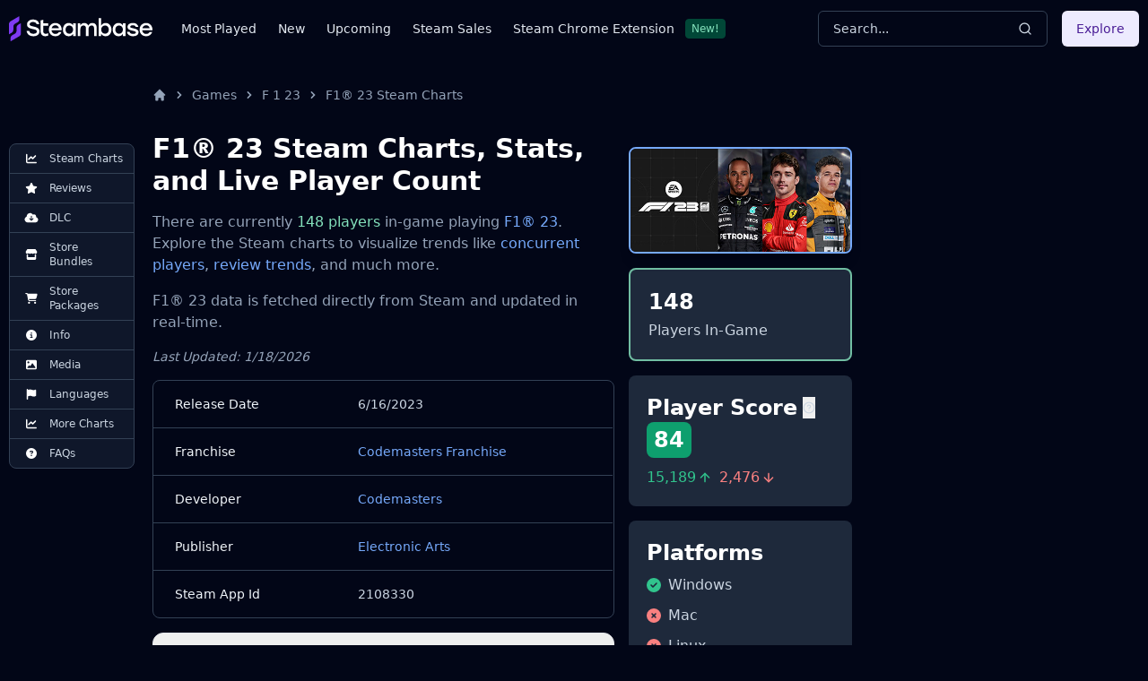

--- FILE ---
content_type: text/html
request_url: https://steambase.io/games/f1-23/steam-charts
body_size: 31531
content:
<!DOCTYPE html><html lang="en" class="dark"> <head><!-- SEO Metaata --><title>F1® 23 Steam Charts | Steambase</title><meta charset="UTF-8"><link rel="canonical" href="https://steambase.io/games/f1-23/steam-charts"><meta name="description" content="F1® 23 has 148 concurrent Steam players in-game. Explore more Steam Charts, stats, and trends for F1® 23."><meta name="robots" content="index, follow"><meta property="og:title" content="F1® 23 Steam Charts | Steambase"><meta property="og:type" content="website"><meta property="og:image" content="https://cdn.akamai.steamstatic.com/steam/apps/2108330/header.jpg"><meta property="og:url" content="https://steambase.io/games/f1-23/steam-charts"><meta property="og:description" content="F1® 23 has 148 concurrent Steam players in-game. Explore more Steam Charts, stats, and trends for F1® 23."><meta property="og:site_name" content="Steambase"><meta name="twitter:card" content="summary_large_image"><meta name="twitter:site" content="@steambase_io"><meta name="twitter:title" content="F1® 23 Steam Charts | Steambase"><meta name="twitter:image" content="https://cdn.akamai.steamstatic.com/steam/apps/2108330/header.jpg"><meta name="twitter:description" content="F1® 23 has 148 concurrent Steam players in-game. Explore more Steam Charts, stats, and trends for F1® 23."><meta name="twitter:creator" content="@steambase_io"><link rel="sitemap" href="https://steambase.io/sitemap-index.xml"><link rel="icon" type="image/png" href="https://steambase.io/favicon.png"><link rel="dns-prefetch" href="https://www.googletagmanager.com"><link rel="dns-prefetch" href="https://connect.facebook.net"><link rel="dns-prefetch" href="https://imagedelivery.net"><link rel="dns-prefetch" href="https://cdn.cloudflare.steamstatic.com"><link rel="dns-prefetch" href="https://cdn.akamai.steamstatic.com"><link rel="preload" as="image" href="https://cdn.akamai.steamstatic.com/steam/apps/2108330/header.jpg"><meta name="viewport" content="width=device-width, initial-scale=1"><meta name="slack-app-id" content="A05H4EKQDKK"><!-- Structured Schema Data --><!-- PubNation Ad Script (Always Enabled) --><script type="text/javascript" async="async" data-noptimize="1" data-cfasync="false" src="//scripts.pubnation.com/tags/13f4117d-b1d7-48f8-bad1-c9ee8240a94a.js"></script><style>.svelte-fa-base{height:1em;overflow:visible;transform-origin:center;vertical-align:-.125em}.svelte-fa-fw{text-align:center;width:1.25em}.svelte-fa-pull-left.svelte-bvo74f{float:left}.svelte-fa-pull-right.svelte-bvo74f{float:right}.svelte-fa-size-lg.svelte-bvo74f{font-size:1.33333em;line-height:.75em;vertical-align:-.225em}.svelte-fa-size-sm.svelte-bvo74f{font-size:.875em}.svelte-fa-size-xs.svelte-bvo74f{font-size:.75em}.spin.svelte-bvo74f{animation:svelte-bvo74f-spin 2s 0s infinite linear}.pulse.svelte-bvo74f{animation:svelte-bvo74f-spin 1s infinite steps(8)}@keyframes svelte-bvo74f-spin{0%{transform:rotate(0)}to{transform:rotate(360deg)}}.svelte-fa-layers.svelte-1sinijc{display:inline-block;position:relative}.svelte-fa-layers.svelte-1sinijc .svelte-fa{position:absolute;inset:0;margin:auto;text-align:center}.svelte-fa-layers.svelte-1sinijc .svelte-fa-layers-text{position:absolute;top:50%;left:50%;transform:translate(-50%,-50%)}.svelte-fa-layers.svelte-1sinijc .svelte-fa-layers-text span{display:inline-block}.svelte-fa-pull-left.svelte-1sinijc{float:left}.svelte-fa-pull-right.svelte-1sinijc{float:right}.svelte-fa-size-lg.svelte-1sinijc{font-size:1.33333em;line-height:.75em;vertical-align:-.225em}.svelte-fa-size-sm.svelte-1sinijc{font-size:.875em}.svelte-fa-size-xs.svelte-1sinijc{font-size:.75em}.container.svelte-1x0c3df{display:inline-block;height:auto}.svelte-fa-size-lg.svelte-1x0c3df{font-size:1.33333em;line-height:.75em;vertical-align:-.225em}.svelte-fa-size-sm.svelte-1x0c3df{font-size:.875em}.svelte-fa-size-xs.svelte-1x0c3df{font-size:.75em}
</style>
<link rel="stylesheet" href="/_astro/_type_.BT8FuoxQ.css">
<style>pre[class*=language-],code[class*=language-]{color:#d4d4d4;font-size:13px;text-shadow:none;font-family:Menlo,Monaco,Consolas,Andale Mono,Ubuntu Mono,Courier New,monospace;direction:ltr;text-align:left;white-space:pre;word-spacing:normal;word-break:normal;line-height:1.5;-moz-tab-size:4;-o-tab-size:4;tab-size:4;-webkit-hyphens:none;hyphens:none}pre[class*=language-]::-moz-selection,code[class*=language-]::-moz-selection,pre[class*=language-] *::-moz-selection,code[class*=language-] *::-moz-selection{text-shadow:none;background:#264f78}pre[class*=language-]::selection,code[class*=language-]::selection,pre[class*=language-] *::selection,code[class*=language-] *::selection{text-shadow:none;background:#264f78}@media print{pre[class*=language-],code[class*=language-]{text-shadow:none}}pre[class*=language-]{padding:1em;margin:.5em 0;overflow:auto;background:#1e1e1e}:not(pre)>code[class*=language-]{padding:.1em .3em;border-radius:.3em;color:#db4c69;background:#1e1e1e}.namespace{opacity:.7}.token.doctype .token.doctype-tag{color:#569cd6}.token.doctype .token.name{color:#9cdcfe}.token.comment,.token.prolog{color:#6a9955}.token.punctuation,.language-html .language-css .token.punctuation,.language-html .language-javascript .token.punctuation{color:#d4d4d4}.token.property,.token.tag,.token.boolean,.token.number,.token.constant,.token.symbol,.token.inserted,.token.unit{color:#b5cea8}.token.selector,.token.attr-name,.token.string,.token.char,.token.builtin,.token.deleted{color:#ce9178}.language-css .token.string.url{text-decoration:underline}.token.operator,.token.entity{color:#d4d4d4}.token.operator.arrow{color:#569cd6}.token.atrule{color:#ce9178}.token.atrule .token.rule{color:#c586c0}.token.atrule .token.url{color:#9cdcfe}.token.atrule .token.url .token.function{color:#dcdcaa}.token.atrule .token.url .token.punctuation{color:#d4d4d4}.token.keyword{color:#569cd6}.token.keyword.module,.token.keyword.control-flow{color:#c586c0}.token.function,.token.function .token.maybe-class-name{color:#dcdcaa}.token.regex{color:#d16969}.token.important{color:#569cd6}.token.italic{font-style:italic}.token.constant{color:#9cdcfe}.token.class-name,.token.maybe-class-name{color:#4ec9b0}.token.console,.token.parameter,.token.interpolation{color:#9cdcfe}.token.punctuation.interpolation-punctuation,.token.boolean{color:#569cd6}.token.property,.token.variable,.token.imports .token.maybe-class-name,.token.exports .token.maybe-class-name{color:#9cdcfe}.token.selector,.token.escape{color:#d7ba7d}.token.tag{color:#569cd6}.token.tag .token.punctuation,.token.cdata{color:gray}.token.attr-name{color:#9cdcfe}.token.attr-value,.token.attr-value .token.punctuation{color:#ce9178}.token.attr-value .token.punctuation.attr-equals{color:#d4d4d4}.token.entity{color:#569cd6}.token.namespace{color:#4ec9b0}pre[class*=language-javascript],code[class*=language-javascript],pre[class*=language-jsx],code[class*=language-jsx],pre[class*=language-typescript],code[class*=language-typescript],pre[class*=language-tsx],code[class*=language-tsx]{color:#9cdcfe}pre[class*=language-css],code[class*=language-css]{color:#ce9178}pre[class*=language-html],code[class*=language-html]{color:#d4d4d4}.language-regex .token.anchor{color:#dcdcaa}.language-html .token.punctuation{color:gray}pre[class*=language-]>code[class*=language-]{position:relative;z-index:1}.line-highlight.line-highlight{background:#f7ebc6;box-shadow:inset 5px 0 #f7d87c;z-index:0}
@keyframes border-pulse{50%{border-color:#fff0}}.border-pulse[data-astro-cid-awf325ht]{animation:border-pulse 3s ease-in-out infinite}
</style><script type="module" src="/_astro/page.DTIbhfSr.js"></script></head><body class="min-h-screen bg-slate-950"> <div class="relative flex flex-col"> <style>astro-island,astro-slot,astro-static-slot{display:contents}</style><script>(()=>{var l=(o,t)=>{let i=async()=>{await(await o())()},e=typeof t.value=="object"?t.value:void 0,s={timeout:e==null?void 0:e.timeout};"requestIdleCallback"in window?window.requestIdleCallback(i,s):setTimeout(i,s.timeout||200)};(self.Astro||(self.Astro={})).idle=l;window.dispatchEvent(new Event("astro:idle"));})();;(()=>{var A=Object.defineProperty;var g=(i,o,a)=>o in i?A(i,o,{enumerable:!0,configurable:!0,writable:!0,value:a}):i[o]=a;var d=(i,o,a)=>g(i,typeof o!="symbol"?o+"":o,a);{let i={0:t=>m(t),1:t=>a(t),2:t=>new RegExp(t),3:t=>new Date(t),4:t=>new Map(a(t)),5:t=>new Set(a(t)),6:t=>BigInt(t),7:t=>new URL(t),8:t=>new Uint8Array(t),9:t=>new Uint16Array(t),10:t=>new Uint32Array(t)},o=t=>{let[l,e]=t;return l in i?i[l](e):void 0},a=t=>t.map(o),m=t=>typeof t!="object"||t===null?t:Object.fromEntries(Object.entries(t).map(([l,e])=>[l,o(e)]));class y extends HTMLElement{constructor(){super(...arguments);d(this,"Component");d(this,"hydrator");d(this,"hydrate",async()=>{var b;if(!this.hydrator||!this.isConnected)return;let e=(b=this.parentElement)==null?void 0:b.closest("astro-island[ssr]");if(e){e.addEventListener("astro:hydrate",this.hydrate,{once:!0});return}let c=this.querySelectorAll("astro-slot"),n={},h=this.querySelectorAll("template[data-astro-template]");for(let r of h){let s=r.closest(this.tagName);s!=null&&s.isSameNode(this)&&(n[r.getAttribute("data-astro-template")||"default"]=r.innerHTML,r.remove())}for(let r of c){let s=r.closest(this.tagName);s!=null&&s.isSameNode(this)&&(n[r.getAttribute("name")||"default"]=r.innerHTML)}let p;try{p=this.hasAttribute("props")?m(JSON.parse(this.getAttribute("props"))):{}}catch(r){let s=this.getAttribute("component-url")||"<unknown>",v=this.getAttribute("component-export");throw v&&(s+=` (export ${v})`),console.error(`[hydrate] Error parsing props for component ${s}`,this.getAttribute("props"),r),r}let u;await this.hydrator(this)(this.Component,p,n,{client:this.getAttribute("client")}),this.removeAttribute("ssr"),this.dispatchEvent(new CustomEvent("astro:hydrate"))});d(this,"unmount",()=>{this.isConnected||this.dispatchEvent(new CustomEvent("astro:unmount"))})}disconnectedCallback(){document.removeEventListener("astro:after-swap",this.unmount),document.addEventListener("astro:after-swap",this.unmount,{once:!0})}connectedCallback(){if(!this.hasAttribute("await-children")||document.readyState==="interactive"||document.readyState==="complete")this.childrenConnectedCallback();else{let e=()=>{document.removeEventListener("DOMContentLoaded",e),c.disconnect(),this.childrenConnectedCallback()},c=new MutationObserver(()=>{var n;((n=this.lastChild)==null?void 0:n.nodeType)===Node.COMMENT_NODE&&this.lastChild.nodeValue==="astro:end"&&(this.lastChild.remove(),e())});c.observe(this,{childList:!0}),document.addEventListener("DOMContentLoaded",e)}}async childrenConnectedCallback(){let e=this.getAttribute("before-hydration-url");e&&await import(e),this.start()}async start(){let e=JSON.parse(this.getAttribute("opts")),c=this.getAttribute("client");if(Astro[c]===void 0){window.addEventListener(`astro:${c}`,()=>this.start(),{once:!0});return}try{await Astro[c](async()=>{let n=this.getAttribute("renderer-url"),[h,{default:p}]=await Promise.all([import(this.getAttribute("component-url")),n?import(n):()=>()=>{}]),u=this.getAttribute("component-export")||"default";if(!u.includes("."))this.Component=h[u];else{this.Component=h;for(let f of u.split("."))this.Component=this.Component[f]}return this.hydrator=p,this.hydrate},e,this)}catch(n){console.error(`[astro-island] Error hydrating ${this.getAttribute("component-url")}`,n)}}attributeChangedCallback(){this.hydrate()}}d(y,"observedAttributes",["props"]),customElements.get("astro-island")||customElements.define("astro-island",y)}})();</script><astro-island uid="Z1GxnCQ" prefix="r5" component-url="/_astro/Header.DJONImcw.js" component-export="default" renderer-url="/_astro/client.VrS1qbU8.js" props="{}" ssr="" client="idle" opts="{&quot;name&quot;:&quot;Header&quot;,&quot;value&quot;:true}" await-children=""><header class="sticky top-0 z-50 w-full bg-slate-950"><div class="container flex h-16 items-center"><div class="flex flex-row items-center mr-4"><button class="inline-flex items-center justify-center rounded-md text-sm font-medium ring-offset-white focus-visible:outline-none focus-visible:ring-2 focus-visible:ring-slate-400 focus-visible:ring-offset-2 disabled:pointer-events-none disabled:opacity-50 dark:ring-offset-slate-950 dark:focus-visible:ring-slate-800 hover:bg-slate-100 hover:text-slate-900 w-min h-min mr-4 p-0 dark:text-slate-400 hover:dark:text-slate-100 dark:bg-transparent dark:hover:bg-transparent md:hidden" type="button" aria-haspopup="dialog" aria-expanded="false" aria-controls="radix-:r5R5:" data-state="closed"><svg width="15" height="15" viewBox="0 0 15 15" fill="none" xmlns="http://www.w3.org/2000/svg" class="h-5 w-5"><path d="M8 2H13.5C13.7761 2 14 2.22386 14 2.5V12.5C14 12.7761 13.7761 13 13.5 13H8V2ZM7 2H1.5C1.22386 2 1 2.22386 1 2.5V12.5C1 12.7761 1.22386 13 1.5 13H7V2ZM0 2.5C0 1.67157 0.671573 1 1.5 1H13.5C14.3284 1 15 1.67157 15 2.5V12.5C15 13.3284 14.3284 14 13.5 14H1.5C0.671573 14 0 13.3284 0 12.5V2.5Z" fill="currentColor" fill-rule="evenodd" clip-rule="evenodd"></path></svg><span class="sr-only">Toggle Menu</span></button><a class="mr-2 md:mr-8 w-40 flex items-center" href="/"><img src="/logo.svg" fetchpriority="high" width="160" height="28" class="object-fit" alt="Steambase Logo"/></a><nav class="hidden lg:flex lg:flex-row items-center space-x-6 text-sm whitespace-nowrap font-medium"><div class="flex flex-row items-center justify-center space-x-3"><a href="/games/most-played-steam-games" rel="prefetch" class="text-slate-200 hover:text-white">Most Played</a></div><div class="flex flex-row items-center justify-center space-x-3"><a href="/games/new-steam-game-releases" rel="prefetch" class="text-slate-200 hover:text-white">New</a></div><div class="flex flex-row items-center justify-center space-x-3"><a href="/games/upcoming-steam-game-releases" rel="prefetch" class="text-slate-200 hover:text-white">Upcoming</a></div><div class="flex flex-row items-center justify-center space-x-3"><a href="/sales" rel="prefetch" class="text-slate-200 hover:text-white">Steam Sales</a></div><div class="flex flex-row items-center justify-center space-x-3"><a href="https://chromewebstore.google.com/detail/better-steam/iobagpbkbdkobggejjcnidehfenchpec" rel="prefetch" class="text-slate-200 hover:text-white">Steam Chrome Extension</a><div class="inline-flex items-center rounded border py-0.5 font-base focus:outline-none border-green-900 text-green-300 bg-green-900 text-xs cursor-default hover:border-transparent px-1.5">New!</div></div></nav></div><div class="flex flex-1 items-center justify-between space-x-4 md:justify-end"><div class="w-full flex-1 md:w-auto md:flex-none"><button class="group w-full md:w-40 xl:w-64 h-10 inline-flex items-center justify-between rounded-md font-medium focus-visible:outline-none focus-visible:ring-1 focus-visible:ring-ring disabled:pointer-events-none disabled:opacity-50 border border-input bg-transparent border-slate-700 hover:bg-slate-700 shadow-sm px-4 py-2 relative text-sm text-muted-foreground"><span class="inline-flex font-normal  text-slate-300 group-hover:text-slate-200 select-none">Search...</span><svg xmlns="http://www.w3.org/2000/svg" width="24" height="24" viewBox="0 0 24 24" fill="none" stroke="currentColor" stroke-width="2" stroke-linecap="round" stroke-linejoin="round" class="lucide lucide-search h-4 w-4 text-slate-300 group-hover:text-slate-200"><circle cx="11" cy="11" r="8"></circle><path d="m21 21-4.3-4.3"></path></svg></button></div><div class="hidden md:flex items-center"><button class="inline-flex items-center justify-center rounded-md text-sm font-medium ring-offset-white focus-visible:outline-none focus-visible:ring-2 focus-visible:ring-slate-400 focus-visible:ring-offset-2 disabled:pointer-events-none disabled:opacity-50 dark:ring-offset-slate-950 dark:focus-visible:ring-slate-800 bg-purple-100 text-purple-900 hover:bg-purple-100/80 dark:bg-purple-700 dark:text-purple-50 dark:hover:bg-purple-700/80 h-10 px-4 py-2">Explore</button></div></div></div></header><!--astro:end--></astro-island> <div class="container relative"> <div class="grid grid-cols-1 gap-4 lg:grid-cols-12 lg:gap-5 xl:grid-cols-8 2xl:gap-8 py-4 lg:py-8"> <!-- Left Aside --> <aside class="hidden col-span-1 lg:flex lg:flex-col lg:col-span-1 xl:flex xl:flex-col xl:col-span-1"> <nav class="hidden xl:flex xl:sticky xl:top-40 xl:mr-auto w-fit max-w-[200px]"> <div class="bg-slate-900 text-slate-300 rounded-lg border border-slate-700 divide-y divide-slate-700"><a href="/games/f1-23/steam-charts#player-count-steam-chart" class="flex flex-row items-center space-x-2 py-2 px-3 w-full text-xs font-normal list-none first:rounded-t-lg last:rounded-b-lg hover:bg-slate-800 hover:text-white focus:z-40 focus:outline-none focus:ring-2 focus:ring-slate-700 focus:text-white"> <svg class="svelte-fa svelte-fa-base text-white w-6 svelte-bvo74f" viewBox="0 0 512 512" aria-hidden="true" role="img" xmlns="http://www.w3.org/2000/svg"><g transform="translate(256 256)" transform-origin="128 0"><g transform="translate(0,0) scale(1,1)"><path d="M64 64c0-17.7-14.3-32-32-32S0 46.3 0 64L0 400c0 44.2 35.8 80 80 80l400 0c17.7 0 32-14.3 32-32s-14.3-32-32-32L80 416c-8.8 0-16-7.2-16-16L64 64zm406.6 86.6c12.5-12.5 12.5-32.8 0-45.3s-32.8-12.5-45.3 0L320 210.7l-57.4-57.4c-12.5-12.5-32.8-12.5-45.3 0l-112 112c-12.5 12.5-12.5 32.8 0 45.3s32.8 12.5 45.3 0L240 221.3l57.4 57.4c12.5 12.5 32.8 12.5 45.3 0l128-128z" fill="currentColor" transform="translate(-256 -256)"></path></g></g></svg> <span>Steam Charts</span> </a><a href="/games/f1-23/reviews" class="flex flex-row items-center space-x-2 py-2 px-3 w-full text-xs font-normal list-none first:rounded-t-lg last:rounded-b-lg hover:bg-slate-800 hover:text-white focus:z-40 focus:outline-none focus:ring-2 focus:ring-slate-700 focus:text-white"> <svg class="svelte-fa svelte-fa-base text-white w-6 svelte-bvo74f" viewBox="0 0 576 512" aria-hidden="true" role="img" xmlns="http://www.w3.org/2000/svg"><g transform="translate(288 256)" transform-origin="144 0"><g transform="translate(0,0) scale(1,1)"><path d="M316.9 18C311.6 7 300.4 0 288.1 0s-23.4 7-28.8 18L195 150.3 51.4 171.5c-12 1.8-22 10.2-25.7 21.7s-.7 24.2 7.9 32.7L137.8 329 113.2 474.7c-2 12 3 24.2 12.9 31.3s23 8 33.8 2.3l128.3-68.5 128.3 68.5c10.8 5.7 23.9 4.9 33.8-2.3s14.9-19.3 12.9-31.3L438.5 329 542.7 225.9c8.6-8.5 11.7-21.2 7.9-32.7s-13.7-19.9-25.7-21.7L381.2 150.3 316.9 18z" fill="currentColor" transform="translate(-288 -256)"></path></g></g></svg> <span>Reviews</span> </a><a href="/games/f1-23/price#dlc" class="flex flex-row items-center space-x-2 py-2 px-3 w-full text-xs font-normal list-none first:rounded-t-lg last:rounded-b-lg hover:bg-slate-800 hover:text-white focus:z-40 focus:outline-none focus:ring-2 focus:ring-slate-700 focus:text-white"> <svg class="svelte-fa svelte-fa-base text-white w-6 svelte-bvo74f" viewBox="0 0 640 512" aria-hidden="true" role="img" xmlns="http://www.w3.org/2000/svg"><g transform="translate(320 256)" transform-origin="160 0"><g transform="translate(0,0) scale(1,1)"><path d="M144 480C64.5 480 0 415.5 0 336c0-62.8 40.2-116.2 96.2-135.9c-.1-2.7-.2-5.4-.2-8.1c0-88.4 71.6-160 160-160c59.3 0 111 32.2 138.7 80.2C409.9 102 428.3 96 448 96c53 0 96 43 96 96c0 12.2-2.3 23.8-6.4 34.6C596 238.4 640 290.1 640 352c0 70.7-57.3 128-128 128l-368 0zm79-167l80 80c9.4 9.4 24.6 9.4 33.9 0l80-80c9.4-9.4 9.4-24.6 0-33.9s-24.6-9.4-33.9 0l-39 39L344 184c0-13.3-10.7-24-24-24s-24 10.7-24 24l0 134.1-39-39c-9.4-9.4-24.6-9.4-33.9 0s-9.4 24.6 0 33.9z" fill="currentColor" transform="translate(-320 -256)"></path></g></g></svg> <span>DLC</span> </a><a href="/games/f1-23/price#bundles" class="flex flex-row items-center space-x-2 py-2 px-3 w-full text-xs font-normal list-none first:rounded-t-lg last:rounded-b-lg hover:bg-slate-800 hover:text-white focus:z-40 focus:outline-none focus:ring-2 focus:ring-slate-700 focus:text-white"> <svg class="svelte-fa svelte-fa-base text-white w-6 svelte-bvo74f" viewBox="0 0 576 512" aria-hidden="true" role="img" xmlns="http://www.w3.org/2000/svg"><g transform="translate(288 256)" transform-origin="144 0"><g transform="translate(0,0) scale(1,1)"><path d="M547.6 103.8L490.3 13.1C485.2 5 476.1 0 466.4 0L109.6 0C99.9 0 90.8 5 85.7 13.1L28.3 103.8c-29.6 46.8-3.4 111.9 51.9 119.4c4 .5 8.1 .8 12.1 .8c26.1 0 49.3-11.4 65.2-29c15.9 17.6 39.1 29 65.2 29c26.1 0 49.3-11.4 65.2-29c15.9 17.6 39.1 29 65.2 29c26.2 0 49.3-11.4 65.2-29c16 17.6 39.1 29 65.2 29c4.1 0 8.1-.3 12.1-.8c55.5-7.4 81.8-72.5 52.1-119.4zM499.7 254.9c0 0 0 0-.1 0c-5.3 .7-10.7 1.1-16.2 1.1c-12.4 0-24.3-1.9-35.4-5.3L448 384l-320 0 0-133.4c-11.2 3.5-23.2 5.4-35.6 5.4c-5.5 0-11-.4-16.3-1.1l-.1 0c-4.1-.6-8.1-1.3-12-2.3L64 384l0 64c0 35.3 28.7 64 64 64l320 0c35.3 0 64-28.7 64-64l0-64 0-131.4c-4 1-8 1.8-12.3 2.3z" fill="currentColor" transform="translate(-288 -256)"></path></g></g></svg> <span>Store Bundles</span> </a><a href="/games/f1-23/price#packages" class="flex flex-row items-center space-x-2 py-2 px-3 w-full text-xs font-normal list-none first:rounded-t-lg last:rounded-b-lg hover:bg-slate-800 hover:text-white focus:z-40 focus:outline-none focus:ring-2 focus:ring-slate-700 focus:text-white"> <svg class="svelte-fa svelte-fa-base text-white w-6 svelte-bvo74f" viewBox="0 0 576 512" aria-hidden="true" role="img" xmlns="http://www.w3.org/2000/svg"><g transform="translate(288 256)" transform-origin="144 0"><g transform="translate(0,0) scale(1,1)"><path d="M0 24C0 10.7 10.7 0 24 0L69.5 0c22 0 41.5 12.8 50.6 32l411 0c26.3 0 45.5 25 38.6 50.4l-41 152.3c-8.5 31.4-37 53.3-69.5 53.3l-288.5 0 5.4 28.5c2.2 11.3 12.1 19.5 23.6 19.5L488 336c13.3 0 24 10.7 24 24s-10.7 24-24 24l-288.3 0c-34.6 0-64.3-24.6-70.7-58.5L77.4 54.5c-.7-3.8-4-6.5-7.9-6.5L24 48C10.7 48 0 37.3 0 24zM128 464a48 48 0 1 1 96 0 48 48 0 1 1 -96 0zm336-48a48 48 0 1 1 0 96 48 48 0 1 1 0-96z" fill="currentColor" transform="translate(-288 -256)"></path></g></g></svg> <span>Store Packages</span> </a><a href="/games/f1-23/info#about" class="flex flex-row items-center space-x-2 py-2 px-3 w-full text-xs font-normal list-none first:rounded-t-lg last:rounded-b-lg hover:bg-slate-800 hover:text-white focus:z-40 focus:outline-none focus:ring-2 focus:ring-slate-700 focus:text-white"> <svg class="svelte-fa svelte-fa-base text-white w-6 svelte-bvo74f" viewBox="0 0 512 512" aria-hidden="true" role="img" xmlns="http://www.w3.org/2000/svg"><g transform="translate(256 256)" transform-origin="128 0"><g transform="translate(0,0) scale(1,1)"><path d="M256 512A256 256 0 1 0 256 0a256 256 0 1 0 0 512zM216 336l24 0 0-64-24 0c-13.3 0-24-10.7-24-24s10.7-24 24-24l48 0c13.3 0 24 10.7 24 24l0 88 8 0c13.3 0 24 10.7 24 24s-10.7 24-24 24l-80 0c-13.3 0-24-10.7-24-24s10.7-24 24-24zm40-208a32 32 0 1 1 0 64 32 32 0 1 1 0-64z" fill="currentColor" transform="translate(-256 -256)"></path></g></g></svg> <span>Info</span> </a><a href="/games/f1-23/info#media" class="flex flex-row items-center space-x-2 py-2 px-3 w-full text-xs font-normal list-none first:rounded-t-lg last:rounded-b-lg hover:bg-slate-800 hover:text-white focus:z-40 focus:outline-none focus:ring-2 focus:ring-slate-700 focus:text-white"> <svg class="svelte-fa svelte-fa-base text-white w-6 svelte-bvo74f" viewBox="0 0 512 512" aria-hidden="true" role="img" xmlns="http://www.w3.org/2000/svg"><g transform="translate(256 256)" transform-origin="128 0"><g transform="translate(0,0) scale(1,1)"><path d="M0 96C0 60.7 28.7 32 64 32l384 0c35.3 0 64 28.7 64 64l0 320c0 35.3-28.7 64-64 64L64 480c-35.3 0-64-28.7-64-64L0 96zM323.8 202.5c-4.5-6.6-11.9-10.5-19.8-10.5s-15.4 3.9-19.8 10.5l-87 127.6L170.7 297c-4.6-5.7-11.5-9-18.7-9s-14.2 3.3-18.7 9l-64 80c-5.8 7.2-6.9 17.1-2.9 25.4s12.4 13.6 21.6 13.6l96 0 32 0 208 0c8.9 0 17.1-4.9 21.2-12.8s3.6-17.4-1.4-24.7l-120-176zM112 192a48 48 0 1 0 0-96 48 48 0 1 0 0 96z" fill="currentColor" transform="translate(-256 -256)"></path></g></g></svg> <span>Media</span> </a><a href="/games/f1-23/info#supported-languages" class="flex flex-row items-center space-x-2 py-2 px-3 w-full text-xs font-normal list-none first:rounded-t-lg last:rounded-b-lg hover:bg-slate-800 hover:text-white focus:z-40 focus:outline-none focus:ring-2 focus:ring-slate-700 focus:text-white"> <svg class="svelte-fa svelte-fa-base text-white w-6 svelte-bvo74f" viewBox="0 0 448 512" aria-hidden="true" role="img" xmlns="http://www.w3.org/2000/svg"><g transform="translate(224 256)" transform-origin="112 0"><g transform="translate(0,0) scale(1,1)"><path d="M64 32C64 14.3 49.7 0 32 0S0 14.3 0 32L0 64 0 368 0 480c0 17.7 14.3 32 32 32s32-14.3 32-32l0-128 64.3-16.1c41.1-10.3 84.6-5.5 122.5 13.4c44.2 22.1 95.5 24.8 141.7 7.4l34.7-13c12.5-4.7 20.8-16.6 20.8-30l0-247.7c0-23-24.2-38-44.8-27.7l-9.6 4.8c-46.3 23.2-100.8 23.2-147.1 0c-35.1-17.6-75.4-22-113.5-12.5L64 48l0-16z" fill="currentColor" transform="translate(-224 -256)"></path></g></g></svg> <span>Languages</span> </a><a href="/games/f1-23/steam-charts#more-steam-charts" class="flex flex-row items-center space-x-2 py-2 px-3 w-full text-xs font-normal list-none first:rounded-t-lg last:rounded-b-lg hover:bg-slate-800 hover:text-white focus:z-40 focus:outline-none focus:ring-2 focus:ring-slate-700 focus:text-white"> <svg class="svelte-fa svelte-fa-base text-white w-6 svelte-bvo74f" viewBox="0 0 512 512" aria-hidden="true" role="img" xmlns="http://www.w3.org/2000/svg"><g transform="translate(256 256)" transform-origin="128 0"><g transform="translate(0,0) scale(1,1)"><path d="M64 64c0-17.7-14.3-32-32-32S0 46.3 0 64L0 400c0 44.2 35.8 80 80 80l400 0c17.7 0 32-14.3 32-32s-14.3-32-32-32L80 416c-8.8 0-16-7.2-16-16L64 64zm406.6 86.6c12.5-12.5 12.5-32.8 0-45.3s-32.8-12.5-45.3 0L320 210.7l-57.4-57.4c-12.5-12.5-32.8-12.5-45.3 0l-112 112c-12.5 12.5-12.5 32.8 0 45.3s32.8 12.5 45.3 0L240 221.3l57.4 57.4c12.5 12.5 32.8 12.5 45.3 0l128-128z" fill="currentColor" transform="translate(-256 -256)"></path></g></g></svg> <span>More Charts</span> </a><a href="/games/f1-23/info#faqs" class="flex flex-row items-center space-x-2 py-2 px-3 w-full text-xs font-normal list-none first:rounded-t-lg last:rounded-b-lg hover:bg-slate-800 hover:text-white focus:z-40 focus:outline-none focus:ring-2 focus:ring-slate-700 focus:text-white"> <svg class="svelte-fa svelte-fa-base text-white w-6 svelte-bvo74f" viewBox="0 0 512 512" aria-hidden="true" role="img" xmlns="http://www.w3.org/2000/svg"><g transform="translate(256 256)" transform-origin="128 0"><g transform="translate(0,0) scale(1,1)"><path d="M256 512A256 256 0 1 0 256 0a256 256 0 1 0 0 512zM169.8 165.3c7.9-22.3 29.1-37.3 52.8-37.3l58.3 0c34.9 0 63.1 28.3 63.1 63.1c0 22.6-12.1 43.5-31.7 54.8L280 264.4c-.2 13-10.9 23.6-24 23.6c-13.3 0-24-10.7-24-24l0-13.5c0-8.6 4.6-16.5 12.1-20.8l44.3-25.4c4.7-2.7 7.6-7.7 7.6-13.1c0-8.4-6.8-15.1-15.1-15.1l-58.3 0c-3.4 0-6.4 2.1-7.5 5.3l-.4 1.2c-4.4 12.5-18.2 19-30.6 14.6s-19-18.2-14.6-30.6l.4-1.2zM224 352a32 32 0 1 1 64 0 32 32 0 1 1 -64 0z" fill="currentColor" transform="translate(-256 -256)"></path></g></g></svg> <span>FAQs</span> </a></div> </nav> </aside> <!-- Center Column --> <div class="col-span-5 space-y-8 lg:col-span-7 xl:col-span-5"> <nav id="breadcrumbs" class="flex truncate" aria-label="Breadcrumb"> <ol class="inline-flex items-center"> <li class="inline-flex items-center"> <a href="/" class="inline-flex items-center text-sm font-medium text-slate-400 hover:text-white" aria-label="Home"> <svg aria-hidden="true" class="w-4 h-4" fill="currentColor" viewBox="0 0 20 20" xmlns="http://www.w3.org/2000/svg"> <path d="M10.707 2.293a1 1 0 00-1.414 0l-7 7a1 1 0 001.414 1.414L4 10.414V17a1 1 0 001 1h2a1 1 0 001-1v-2a1 1 0 011-1h2a1 1 0 011 1v2a1 1 0 001 1h2a1 1 0 001-1v-6.586l.293.293a1 1 0 001.414-1.414l-7-7z"></path> </svg> </a> </li><li class=""> <div class="flex items-center"> <svg aria-hidden="true" class="w-4 h-4 mx-1.5 text-slate-400" fill="currentColor" viewBox="0 0 20 20" xmlns="http://www.w3.org/2000/svg"> <path fill-rule="evenodd" d="M7.293 14.707a1 1 0 010-1.414L10.586 10 7.293 6.707a1 1 0 011.414-1.414l4 4a1 1 0 010 1.414l-4 4a1 1 0 01-1.414 0z" clip-rule="evenodd"></path> </svg> <a href="/games" rel="prefetch-intent" class="inline-flex items-center text-sm font-medium text-slate-400 hover:text-white"> Games </a> </div> </li><li class=""> <div class="flex items-center"> <svg aria-hidden="true" class="w-4 h-4 mx-1.5 text-slate-400" fill="currentColor" viewBox="0 0 20 20" xmlns="http://www.w3.org/2000/svg"> <path fill-rule="evenodd" d="M7.293 14.707a1 1 0 010-1.414L10.586 10 7.293 6.707a1 1 0 011.414-1.414l4 4a1 1 0 010 1.414l-4 4a1 1 0 01-1.414 0z" clip-rule="evenodd"></path> </svg> <a href="/games/f1-23" rel="prefetch-intent" class="inline-flex items-center text-sm font-medium text-slate-400 hover:text-white"> F 1 23 </a> </div> </li><li class=""> <div class="flex items-center"> <svg aria-hidden="true" class="w-4 h-4 mx-1.5 text-slate-400" fill="currentColor" viewBox="0 0 20 20" xmlns="http://www.w3.org/2000/svg"> <path fill-rule="evenodd" d="M7.293 14.707a1 1 0 010-1.414L10.586 10 7.293 6.707a1 1 0 011.414-1.414l4 4a1 1 0 010 1.414l-4 4a1 1 0 01-1.414 0z" clip-rule="evenodd"></path> </svg> <a href="/games/f1-23/steam-charts" rel="prefetch-intent" class="inline-flex items-center text-sm font-medium text-slate-400 hover:text-white" aria-current="page"> F1® 23 Steam Charts </a> </div> </li> </ol> <script type="application/ld+json">{"@context":"https://schema.org","@type":"BreadcrumbList","itemListElement":[{"@type":"ListItem","position":1,"name":"home","item":"https://steambase.io"},{"@type":"ListItem","position":2,"name":"games","item":"https://steambase.io/games"},{"@type":"ListItem","position":3,"name":"f 1 23","item":"https://steambase.io/games/f1-23"},{"@type":"ListItem","position":4,"name":"f1® 23 steam charts","item":"https://steambase.io/games/f1-23/steam-charts"}]}</script> </nav> <main>    <article class="space-y-8 mb-8"> <script type="application/ld+json">{"@context":"https://schema.org","@type":"SoftwareApplication","@id":"https://steambase.io/games/f1-23/#software-application","mainEntityOfPage":{"@type":"WebPage","@id":"https://steambase.io/games/f1-23"},"url":"https://steambase.io/games/f1-23","name":"F1® 23","alternateName":"f1-23","description":"Be the last to brake in EA SPORTS™ F1® 23, the official video game of the 2023 FIA Formula One World Championship™. A new chapter in the thrilling &amp;quot;Braking Point&amp;quot; story mode delivers high-speed drama and heated rivalries.","applicationCategory":"GameApplication","dateModified":"2025-05-15T18:06:44.909+00:00","operatingSystem":"Windows,Steam Deck","screenshot":[{"@type":"ImageObject","contentUrl":"https://shared.akamai.steamstatic.com/store_item_assets/steam/apps/2108330/ss_777085a701f67a925efad99e26786760d0c6157a.1920x1080.jpg","creditText":"Codemasters","copyrightNotice":"Codemasters","creator":{"@type":"Organization","name":"Codemasters","url":"https://steambase.io/developers/codemasters"}},{"@type":"ImageObject","contentUrl":"https://shared.akamai.steamstatic.com/store_item_assets/steam/apps/2108330/ss_d79565a1996470eb4a9440f62022809aeac4e519.1920x1080.jpg","creditText":"Codemasters","copyrightNotice":"Codemasters","creator":{"@type":"Organization","name":"Codemasters","url":"https://steambase.io/developers/codemasters"}},{"@type":"ImageObject","contentUrl":"https://shared.akamai.steamstatic.com/store_item_assets/steam/apps/2108330/ss_307cba9d2e26513d9641431163214b33fd18b8e4.1920x1080.jpg","creditText":"Codemasters","copyrightNotice":"Codemasters","creator":{"@type":"Organization","name":"Codemasters","url":"https://steambase.io/developers/codemasters"}},{"@type":"ImageObject","contentUrl":"https://shared.akamai.steamstatic.com/store_item_assets/steam/apps/2108330/ss_cc090d5467b646db772f7d3646f4522d8cf723cf.1920x1080.jpg","creditText":"Codemasters","copyrightNotice":"Codemasters","creator":{"@type":"Organization","name":"Codemasters","url":"https://steambase.io/developers/codemasters"}},{"@type":"ImageObject","contentUrl":"https://shared.akamai.steamstatic.com/store_item_assets/steam/apps/2108330/ss_fd0f71ccc2da400493f65b19a508b304e1868278.1920x1080.jpg","creditText":"Codemasters","copyrightNotice":"Codemasters","creator":{"@type":"Organization","name":"Codemasters","url":"https://steambase.io/developers/codemasters"}},{"@type":"ImageObject","contentUrl":"https://shared.akamai.steamstatic.com/store_item_assets/steam/apps/2108330/ss_7c93edb92ec2c5a4ea2a4014b24e73c2daccb33e.1920x1080.jpg","creditText":"Codemasters","copyrightNotice":"Codemasters","creator":{"@type":"Organization","name":"Codemasters","url":"https://steambase.io/developers/codemasters"}}],"provider":{"@type":"Organization","name":"Valve","alternateName":"Steam","url":"https://www.valvesoftware.com/","sameAs":["https://en.wikipedia.org/wiki/Valve_Corporation","https://store.steampowered.com/"]},"author":[{"@type":"Organization","name":"Codemasters","url":"https://steambase.io/developers/codemasters"}],"publisher":{"@type":"Organization","@id":"https://steambase.io/#organization","name":"Steambase","alternateName":"Steam Database","description":"Steambase is the leading destination for video game insights and all things Steam. Explore games, developers, bundles, sales, and more — all in one place.","url":"https://steambase.io","logo":{"@type":"ImageObject","url":"https://steambase.io/favicon.png","width":"408","height":"408","caption":"Steambase Logo"},"brand":{"@type":"Brand","name":"Steambase"},"contactPoint":{"@type":"ContactPoint","contactType":"General Inquiries","email":"hello@steambase.io"},"sameAs":["https://twitter.com/steambase_io","https://facebook.com/steambaseio","https://www.linkedin.com/company/steambase","https://github.com/Steambase","https://discord.gg/C7fxdbCf6A","https://golden.com/wiki/Steambase-4AJ5WNZ","https://tiktok.com/@steambase_io"],"publishingPrinciples":"https://steambase.io/about/","foundingDate":"2023-04-30T00:00:00+0000","founder":[{"@type":"Person","@id":"https://steambase.io/about/#lucas-wyland","url":"https://steambase.io/about/#lucas-wyland","name":"Lucas Wyland","givenName":"Lucas","familyName":"Wyland","gender":"http://schema.org/Male","birthDate":"1996-01-03","birthPlace":"Kansas City, MO","nationality":"United States","jobTitle":"Founder","email":"lucas@steambase.io","worksFor":{"@type":"Organization","name":"Steambase","url":"https://steambase.io"},"knowsAbout":["Software Development","Computer Programming","Video Games","Distributed Systems","Web Development","Real-time Applications"],"alumniOf":{"@type":"CollegeOrUniversity","name":"Missouri University of Science and Technology","url":"https://www.mst.edu"},"image":"https://media.licdn.com/dms/image/C4E03AQFaqvJq5Da15g/profile-displayphoto-shrink_400_400/0/1647968137457?e=1698883200&amp;v=beta&amp;t=JCswyl11Nm44xzXmDeozTyk4gaOGD4ymQWFonrvXrT8","sameAs":["https://twitter.com/LucasTheWalter","https://www.linkedin.com/in/lucas-wyland-23429078/f","https://www.facebook.com/lucas.wyland/","https://github.com/lucaswalter","https://www.crunchbase.com/person/lucas-wyland","https://medium.com/@lucaswyland","https://golden.com/wiki/Lucas_Wyland-K44DRPP","https://wellfound.com/u/lucas-wyland"]}]},"applicationSuite":["Codemasters Franchise","Electronic Arts"],"discussionUrl":"https://steamcommunity.com/app/2108330","identifier":"2108330","softwareVersion":"29008846","installUrl":"steam://install/2108330","isAccessibleForFree":false,"keywords":"PvP,3D Platformer,Competitive,Immersive Sim,Driving,Multiplayer,VR,Sports,3D,First-Person,Simulation,Action-Adventure,Arcade,PvE,eSports,Cinematic,Automobile Sim,Relaxing,Racing,Singleplayer","inLanguage":[{"@type":"Language","name":"English","alternateName":"english"},{"@type":"Language","name":"French","alternateName":"french"},{"@type":"Language","name":"Italian","alternateName":"italian"},{"@type":"Language","name":"German","alternateName":"german"},{"@type":"Language","name":"Spanish (Spain)","alternateName":"spanish"},{"@type":"Language","name":"Japanese","alternateName":"japanese"},{"@type":"Language","name":"Polish","alternateName":"polish"},{"@type":"Language","name":"Portuguese-Brazil","alternateName":"brazilian"},{"@type":"Language","name":"Chinese (Simplified)","alternateName":"schinese"},{"@type":"Language","name":"Spanish (Latin America)","alternateName":"latam"},{"@type":"Language","name":"Dutch","alternateName":"dutch"},{"@type":"Language","name":"Arabic","alternateName":"arabic"}],"sameAs":["https://www.ea.com/en-gb/games/f1/f1-23","https://store.steampowered.com/app/2108330","https://steamcommunity.com/app/2108330","https://www.metacritic.com/game/pc/f1-23?ftag=MCD-06-10aaa1f"],"citation":["https://store.steampowered.com/app/2108330","https://steamcommunity.com/app/2108330","https://www.ea.com/en-gb/games/f1/f1-23","https://www.metacritic.com/game/pc/f1-23?ftag=MCD-06-10aaa1f"],"image":{"@type":"ImageObject","contentUrl":"https://cdn.akamai.steamstatic.com/steam/apps/2108330/header.jpg","creditText":"Codemasters","copyrightNotice":"Codemasters","creator":{"@type":"Organization","name":"Codemasters","url":"https://steambase.io/developers/codemasters"}},"applicationSubCategory":"Shared/Split Screen","genre":"Sports","video":{"@type":"VideoObject","name":"F1® 23 Trailer","description":"Trailer video for F1® 23.","thumbnailUrl":"https://shared.akamai.steamstatic.com/store_item_assets/steam/apps/2108330/ss_777085a701f67a925efad99e26786760d0c6157a.1920x1080.jpg","contentUrl":"https://video.akamai.steamstatic.com/store_trailers/256957409/movie_max.mp4","embedUrl":"https://video.akamai.steamstatic.com/store_trailers/256957409/movie_max.mp4","uploadDate":"2025-05-15T18:06:44.909+00:00"},"aggregateRating":{"@type":"AggregateRating","ratingValue":"8.4","reviewCount":17665,"bestRating":10,"worstRating":0,"author":{"@type":"Organization","@id":"https://steambase.io/#organization","name":"Steambase","alternateName":"Steam Database","description":"Steambase is the leading destination for video game insights and all things Steam. Explore games, developers, bundles, sales, and more — all in one place.","url":"https://steambase.io","logo":{"@type":"ImageObject","url":"https://steambase.io/favicon.png","width":"408","height":"408","caption":"Steambase Logo"},"brand":{"@type":"Brand","name":"Steambase"},"contactPoint":{"@type":"ContactPoint","contactType":"General Inquiries","email":"hello@steambase.io"},"sameAs":["https://twitter.com/steambase_io","https://facebook.com/steambaseio","https://www.linkedin.com/company/steambase","https://github.com/Steambase","https://discord.gg/C7fxdbCf6A","https://golden.com/wiki/Steambase-4AJ5WNZ","https://tiktok.com/@steambase_io"],"publishingPrinciples":"https://steambase.io/about/","foundingDate":"2023-04-30T00:00:00+0000","founder":[{"@type":"Person","@id":"https://steambase.io/about/#lucas-wyland","url":"https://steambase.io/about/#lucas-wyland","name":"Lucas Wyland","givenName":"Lucas","familyName":"Wyland","gender":"http://schema.org/Male","birthDate":"1996-01-03","birthPlace":"Kansas City, MO","nationality":"United States","jobTitle":"Founder","email":"lucas@steambase.io","worksFor":{"@type":"Organization","name":"Steambase","url":"https://steambase.io"},"knowsAbout":["Software Development","Computer Programming","Video Games","Distributed Systems","Web Development","Real-time Applications"],"alumniOf":{"@type":"CollegeOrUniversity","name":"Missouri University of Science and Technology","url":"https://www.mst.edu"},"image":"https://media.licdn.com/dms/image/C4E03AQFaqvJq5Da15g/profile-displayphoto-shrink_400_400/0/1647968137457?e=1698883200&amp;v=beta&amp;t=JCswyl11Nm44xzXmDeozTyk4gaOGD4ymQWFonrvXrT8","sameAs":["https://twitter.com/LucasTheWalter","https://www.linkedin.com/in/lucas-wyland-23429078/f","https://www.facebook.com/lucas.wyland/","https://github.com/lucaswalter","https://www.crunchbase.com/person/lucas-wyland","https://medium.com/@lucaswyland","https://golden.com/wiki/Lucas_Wyland-K44DRPP","https://wellfound.com/u/lucas-wyland"]}]},"name":"F1® 23 Player Score - Steambase","alternateName":"F1® 23 Rating &amp; Review Score - Steambase","description":"Steambase&apos;s review score and rating for F1® 23.","ratingExplanation":"The Steambase review score for F1® 23 is derived from the weighted total of all 17,665 positive and negative reviews fetched from the Steam Store."}}</script> <section id="info"> <div class="grid gap-4 grid-cols-1 lg:grid-cols-12"> <div class="lg:col-span-8 space-y-4"> <!-- Desktop Header & Basic Info --> <div class="hidden lg:block space-y-4"> <header class="flex flex-col space-y-4"> <h1 class="text-white text-3xl font-semibold ">F1® 23 Steam Charts, Stats, and Live Player Count</h1> </header>  <p>
There are currently <strong class="text-green-300">148 players</strong> in-game playing <a href="/games/f1-23/info">F1® 23</a>.
        Explore the Steam charts to visualize trends like
<a href="#player-count-steam-chart">concurrent players</a>, <a href="#review-trends-steam-chart">review trends</a>, and much more.
</p> <p> F1® 23 data is fetched directly from Steam and updated in real-time.
</p> <p class="text-sm italic">Last Updated: 1/18/2026</p>   </div> <!-- Game Info List --> <div class="border rounded-lg overflow-hidden bg-slate-950 border-slate-700"> <table class="text-sm overflow-hidden w-full"> <tbody class="divide-y divide-slate-700"> <tr class="hover:bg-slate-800/50"> <td class="font-medium text-slate-100 px-6 py-4 w-2/5"> Release Date </td> <td class="px-6 py-4">  <span class="font-normal text-slate-300">6/16/2023</span>  </td> </tr><tr class="hover:bg-slate-800/50"> <td class="font-medium text-slate-100 px-6 py-4 w-2/5"> Franchise </td> <td class="px-6 py-4"> <a href="/franchises/codemasters-franchise" class="text-blue-400 font-medium hover:underline"> Codemasters Franchise </a>   </td> </tr><tr class="hover:bg-slate-800/50"> <td class="font-medium text-slate-100 px-6 py-4 w-2/5"> Developer </td> <td class="px-6 py-4"> <a href="/developers/codemasters" class="text-blue-400 font-medium hover:underline"> Codemasters </a>   </td> </tr><tr class="hover:bg-slate-800/50"> <td class="font-medium text-slate-100 px-6 py-4 w-2/5"> Publisher </td> <td class="px-6 py-4"> <a href="/publishers/electronic-arts" class="text-blue-400 font-medium hover:underline"> Electronic Arts </a>   </td> </tr><tr class="hover:bg-slate-800/50"> <td class="font-medium text-slate-100 px-6 py-4 w-2/5"> Steam App Id </td> <td class="px-6 py-4">  <span class="font-normal text-slate-300">2108330</span>  </td> </tr> </tbody> </table> </div> <!-- Info Badges --> <div> <astro-island uid="tDztf" prefix="r7" component-url="/_astro/GameInfo.CoDdhW1S.js" component-export="default" renderer-url="/_astro/client.VrS1qbU8.js" props="{&quot;game&quot;:[0,{&quot;steam_app_id&quot;:[0,2108330],&quot;slug&quot;:[0,&quot;f1-23&quot;],&quot;name&quot;:[0,&quot;F1® 23&quot;],&quot;description&quot;:[0,&quot;Be the last to brake in EA SPORTS™ F1® 23, the official video game of the 2023 FIA Formula One World Championship™. A new chapter in the thrilling &amp;quot;Braking Point&amp;quot; story mode delivers high-speed drama and heated rivalries.&quot;],&quot;released_at&quot;:[0,&quot;2023-06-16T04:00:00+00:00&quot;],&quot;created_at&quot;:[0,&quot;2023-07-08T01:10:35.9+00:00&quot;],&quot;updated_at&quot;:[0,&quot;2025-05-15T18:06:44.909+00:00&quot;],&quot;latest_change_number&quot;:[0,29008846],&quot;icon_image_url&quot;:[0,&quot;https://cdn.cloudflare.steamstatic.com/steamcommunity/public/images/apps/2108330/71ea543e1ea5d6898ec2012e48db08c6401b5365.jpg&quot;],&quot;header_image_url&quot;:[0,&quot;https://cdn.akamai.steamstatic.com/steam/apps/2108330/header.jpg&quot;],&quot;primary_video_url&quot;:[0,&quot;http://video.akamai.steamstatic.com/store_trailers/256957409/movie_max.mp4?t=1688987881&quot;],&quot;content_descriptor_ids&quot;:[1,[]],&quot;screenshot_urls&quot;:[1,[[0,&quot;https://shared.akamai.steamstatic.com/store_item_assets/steam/apps/2108330/ss_777085a701f67a925efad99e26786760d0c6157a.1920x1080.jpg?t=1743526253&quot;],[0,&quot;https://shared.akamai.steamstatic.com/store_item_assets/steam/apps/2108330/ss_d79565a1996470eb4a9440f62022809aeac4e519.1920x1080.jpg?t=1743526253&quot;],[0,&quot;https://shared.akamai.steamstatic.com/store_item_assets/steam/apps/2108330/ss_307cba9d2e26513d9641431163214b33fd18b8e4.1920x1080.jpg?t=1743526253&quot;],[0,&quot;https://shared.akamai.steamstatic.com/store_item_assets/steam/apps/2108330/ss_cc090d5467b646db772f7d3646f4522d8cf723cf.1920x1080.jpg?t=1743526253&quot;],[0,&quot;https://shared.akamai.steamstatic.com/store_item_assets/steam/apps/2108330/ss_fd0f71ccc2da400493f65b19a508b304e1868278.1920x1080.jpg?t=1743526253&quot;],[0,&quot;https://shared.akamai.steamstatic.com/store_item_assets/steam/apps/2108330/ss_7c93edb92ec2c5a4ea2a4014b24e73c2daccb33e.1920x1080.jpg?t=1743526253&quot;]]],&quot;external_urls&quot;:[0,{&quot;website_url&quot;:[0,&quot;https://www.ea.com/en-gb/games/f1/f1-23&quot;],&quot;store_url&quot;:[0,&quot;https://store.steampowered.com/app/2108330&quot;],&quot;community_url&quot;:[0,&quot;https://steamcommunity.com/app/2108330&quot;],&quot;youtube_url&quot;:[0,null],&quot;twitter_url&quot;:[0,null],&quot;discord_url&quot;:[0,null],&quot;metacritic_url&quot;:[0,&quot;https://www.metacritic.com/game/pc/f1-23?ftag=MCD-06-10aaa1f&quot;],&quot;twitch_url&quot;:[0,null]}],&quot;reviews&quot;:[0,{&quot;steam&quot;:[0,{&quot;total&quot;:[0,17665],&quot;positive&quot;:[0,15189],&quot;negative&quot;:[0,2476],&quot;steam_score&quot;:[0,8],&quot;calculated_score&quot;:[0,84.08867414195882],&quot;description&quot;:[0,&quot;Very Positive&quot;]}],&quot;metacritic&quot;:[0,{&quot;score&quot;:[0,81],&quot;total&quot;:[0,null]}]}],&quot;stats&quot;:[0,{&quot;store_rank&quot;:[0,null],&quot;current_players&quot;:[0,148],&quot;current_players_at&quot;:[0,&quot;2026-01-18T00:52:36.398+00:00&quot;],&quot;peak_players&quot;:[0,14512],&quot;peak_players_at&quot;:[0,&quot;2023-11-19T19:06:10.608+00:00&quot;],&quot;community_hub_members&quot;:[0,35048],&quot;community_hub_members_at&quot;:[0,&quot;2026-01-16T09:35:12.242+00:00&quot;]}],&quot;store&quot;:[0,{&quot;is_free&quot;:[0,false],&quot;price&quot;:[0,null]}],&quot;system_requirements&quot;:[0,{&quot;pc&quot;:[0,{&quot;minimum&quot;:[0,{&quot;operating_system&quot;:[0,&quot;Windows 10 64-bit (Version 21H1 or higher)&quot;],&quot;processor&quot;:[0,&quot;Intel Core i3-2130 or AMD FX 4300 | For VR: Intel Core i5-9600k or AMD Ryzen 5 2600X&quot;],&quot;memory&quot;:[0,&quot;8 GB RAM&quot;],&quot;graphics&quot;:[0,&quot;NVIDIA GTX 1050 Ti or AMD RX 470 | For Ray Tracing: GeForce RTX 2060 or Radeon RX 6700 XT | For VR: NVIDIA GTX 1660 Ti or AMD RX 590 | Driver NVIDIA 522.25 or AMD 23.2.1&quot;],&quot;storage&quot;:[0,&quot;80 GB available space&quot;]}],&quot;recommended&quot;:[0,{&quot;operating_system&quot;:[0,&quot;Windows 10 64-bit (Version 21H1 or higher)&quot;],&quot;processor&quot;:[0,&quot;Intel Core i5 9600K or AMD Ryzen 5 2600X&quot;],&quot;memory&quot;:[0,&quot;16 GB RAM&quot;],&quot;graphics&quot;:[0,&quot;NVIDIA GTX 1660 Ti or AMD RX 590 | For Ray Tracing: GeForce RTX 3070 or Radeon RX 6800 | For VR: NVIDIA RTX 2070 or AMD RX 6700 XT | Driver NVIDIA 528.49 or AMD 23.2.1&quot;],&quot;storage&quot;:[0,&quot;80 GB available space&quot;]}]}],&quot;mac&quot;:[0,{&quot;minimum&quot;:[0,null],&quot;recommended&quot;:[0,null]}],&quot;linux&quot;:[0,{&quot;minimum&quot;:[0,null],&quot;recommended&quot;:[0,null]}]}],&quot;steam_deck_compatibility&quot;:[0,2],&quot;platforms&quot;:[1,[[0,{&quot;name&quot;:[0,&quot;Windows&quot;],&quot;supported&quot;:[0,true],&quot;slug&quot;:[0,&quot;windows&quot;]}],[0,{&quot;name&quot;:[0,&quot;Mac&quot;],&quot;supported&quot;:[0,false],&quot;slug&quot;:[0,&quot;mac&quot;]}],[0,{&quot;name&quot;:[0,&quot;Linux&quot;],&quot;supported&quot;:[0,false],&quot;slug&quot;:[0,&quot;linux&quot;]}]]],&quot;tags&quot;:[1,[[0,{&quot;id&quot;:[0,&quot;018932e6-f33d-4cfd-834e-dc14d1a4fd82&quot;],&quot;steam_tag_id&quot;:[0,1775],&quot;name&quot;:[0,&quot;PvP&quot;],&quot;slug&quot;:[0,&quot;pvp&quot;]}],[0,{&quot;id&quot;:[0,&quot;018932e6-f427-4579-b9d5-afe8111231cb&quot;],&quot;steam_tag_id&quot;:[0,5395],&quot;name&quot;:[0,&quot;3D Platformer&quot;],&quot;slug&quot;:[0,&quot;3d-platformer&quot;]}],[0,{&quot;id&quot;:[0,&quot;018932e6-f617-42d3-8a49-fa1109be3b22&quot;],&quot;steam_tag_id&quot;:[0,3878],&quot;name&quot;:[0,&quot;Competitive&quot;],&quot;slug&quot;:[0,&quot;competitive&quot;]}],[0,{&quot;id&quot;:[0,&quot;018932e6-f489-407c-9785-80edabba4838&quot;],&quot;steam_tag_id&quot;:[0,9204],&quot;name&quot;:[0,&quot;Immersive Sim&quot;],&quot;slug&quot;:[0,&quot;immersive-sim&quot;]}],[0,{&quot;id&quot;:[0,&quot;018932e6-f565-4b13-849d-099d71bf1a95&quot;],&quot;steam_tag_id&quot;:[0,1644],&quot;name&quot;:[0,&quot;Driving&quot;],&quot;slug&quot;:[0,&quot;driving&quot;]}],[0,{&quot;id&quot;:[0,&quot;018932e6-f096-4e88-8820-94c5f597b9ec&quot;],&quot;steam_tag_id&quot;:[0,3859],&quot;name&quot;:[0,&quot;Multiplayer&quot;],&quot;slug&quot;:[0,&quot;multiplayer&quot;]}],[0,{&quot;id&quot;:[0,&quot;018932e6-f3e4-48f5-9c22-56baa6853f64&quot;],&quot;steam_tag_id&quot;:[0,21978],&quot;name&quot;:[0,&quot;VR&quot;],&quot;slug&quot;:[0,&quot;vr&quot;]}],[0,{&quot;id&quot;:[0,&quot;018932e6-f267-4b83-8c87-71cf06e0ba05&quot;],&quot;steam_tag_id&quot;:[0,701],&quot;name&quot;:[0,&quot;Sports&quot;],&quot;slug&quot;:[0,&quot;sports&quot;]}],[0,{&quot;id&quot;:[0,&quot;018932e6-d4e0-4d27-937e-4ae6a9555f5a&quot;],&quot;steam_tag_id&quot;:[0,4191],&quot;name&quot;:[0,&quot;3D&quot;],&quot;slug&quot;:[0,&quot;3d&quot;]}],[0,{&quot;id&quot;:[0,&quot;018932e6-f1aa-4748-8b8f-194a37b6c13b&quot;],&quot;steam_tag_id&quot;:[0,3839],&quot;name&quot;:[0,&quot;First-Person&quot;],&quot;slug&quot;:[0,&quot;first-person&quot;]}],[0,{&quot;id&quot;:[0,&quot;018932e6-ad81-4c57-bbd1-49772c568e4a&quot;],&quot;steam_tag_id&quot;:[0,599],&quot;name&quot;:[0,&quot;Simulation&quot;],&quot;slug&quot;:[0,&quot;simulation&quot;]}],[0,{&quot;id&quot;:[0,&quot;018932e6-f287-4cb8-93a3-436adfd38616&quot;],&quot;steam_tag_id&quot;:[0,4106],&quot;name&quot;:[0,&quot;Action-Adventure&quot;],&quot;slug&quot;:[0,&quot;action-adventure&quot;]}],[0,{&quot;id&quot;:[0,&quot;018932e6-f2b3-46b1-be74-50b0cf36e3a1&quot;],&quot;steam_tag_id&quot;:[0,1773],&quot;name&quot;:[0,&quot;Arcade&quot;],&quot;slug&quot;:[0,&quot;arcade&quot;]}],[0,{&quot;id&quot;:[0,&quot;018932e6-f3e2-42b7-ae27-8dc0b4bfb8e8&quot;],&quot;steam_tag_id&quot;:[0,6730],&quot;name&quot;:[0,&quot;PvE&quot;],&quot;slug&quot;:[0,&quot;pve&quot;]}],[0,{&quot;id&quot;:[0,&quot;018932e6-f67d-4dfb-a1ff-d552e1e50916&quot;],&quot;steam_tag_id&quot;:[0,5055],&quot;name&quot;:[0,&quot;eSports&quot;],&quot;slug&quot;:[0,&quot;esports&quot;]}],[0,{&quot;id&quot;:[0,&quot;018932e6-f4d1-4fdf-a45e-d18c0beaa7f9&quot;],&quot;steam_tag_id&quot;:[0,4145],&quot;name&quot;:[0,&quot;Cinematic&quot;],&quot;slug&quot;:[0,&quot;cinematic&quot;]}],[0,{&quot;id&quot;:[0,&quot;018932e6-f63f-49e2-9fc1-1a124a6856b7&quot;],&quot;steam_tag_id&quot;:[0,1100687],&quot;name&quot;:[0,&quot;Automobile Sim&quot;],&quot;slug&quot;:[0,&quot;automobile-sim&quot;]}],[0,{&quot;id&quot;:[0,&quot;018932e6-f2e7-4d7e-ad37-4016339a9afd&quot;],&quot;steam_tag_id&quot;:[0,1654],&quot;name&quot;:[0,&quot;Relaxing&quot;],&quot;slug&quot;:[0,&quot;relaxing&quot;]}],[0,{&quot;id&quot;:[0,&quot;018932e6-f1e2-4b0a-929a-15ca1173eba1&quot;],&quot;steam_tag_id&quot;:[0,699],&quot;name&quot;:[0,&quot;Racing&quot;],&quot;slug&quot;:[0,&quot;racing&quot;]}],[0,{&quot;id&quot;:[0,&quot;018932e6-af9e-43bb-9577-2e5df3aeba66&quot;],&quot;steam_tag_id&quot;:[0,4182],&quot;name&quot;:[0,&quot;Singleplayer&quot;],&quot;slug&quot;:[0,&quot;singleplayer&quot;]}]]],&quot;categories&quot;:[1,[[0,{&quot;id&quot;:[0,&quot;018931f6-09cd-489b-9278-5246f55e5690&quot;],&quot;steam_category_id&quot;:[0,24],&quot;name&quot;:[0,&quot;Shared/Split Screen&quot;],&quot;slug&quot;:[0,&quot;shared-split-screen&quot;]}],[0,{&quot;id&quot;:[0,&quot;018931f6-0516-4504-b08d-7f044c72ae79&quot;],&quot;steam_category_id&quot;:[0,23],&quot;name&quot;:[0,&quot;Steam Cloud&quot;],&quot;slug&quot;:[0,&quot;steam-cloud&quot;]}],[0,{&quot;id&quot;:[0,&quot;018931f6-0984-47f1-8f0e-deadf3933c34&quot;],&quot;steam_category_id&quot;:[0,9],&quot;name&quot;:[0,&quot;Co-op&quot;],&quot;slug&quot;:[0,&quot;co-op&quot;]}],[0,{&quot;id&quot;:[0,&quot;018931f6-1035-478c-aeea-0b8343599d38&quot;],&quot;steam_category_id&quot;:[0,37],&quot;name&quot;:[0,&quot;Shared/Split Screen PvP&quot;],&quot;slug&quot;:[0,&quot;shared-split-screen-pvp&quot;]}],[0,{&quot;id&quot;:[0,&quot;018931f6-0512-4046-9d21-86866c6697e0&quot;],&quot;steam_category_id&quot;:[0,49],&quot;name&quot;:[0,&quot;PvP&quot;],&quot;slug&quot;:[0,&quot;pvp&quot;]}],[0,{&quot;id&quot;:[0,&quot;018931f6-0027-4e89-8436-323112514c6c&quot;],&quot;steam_category_id&quot;:[0,28],&quot;name&quot;:[0,&quot;Full controller support&quot;],&quot;slug&quot;:[0,&quot;full-controller-support&quot;]}],[0,{&quot;id&quot;:[0,&quot;018931f6-0886-4841-b6ad-cdc91dde6c04&quot;],&quot;steam_category_id&quot;:[0,1],&quot;name&quot;:[0,&quot;Multi-player&quot;],&quot;slug&quot;:[0,&quot;multi-player&quot;]}],[0,{&quot;id&quot;:[0,&quot;018931f6-000a-4721-8a79-13a12717ddea&quot;],&quot;steam_category_id&quot;:[0,22],&quot;name&quot;:[0,&quot;Steam Achievements&quot;],&quot;slug&quot;:[0,&quot;steam-achievements&quot;]}],[0,{&quot;id&quot;:[0,&quot;018931f6-00b8-4381-b36c-7df6c2c05b7b&quot;],&quot;steam_category_id&quot;:[0,2],&quot;name&quot;:[0,&quot;Single-player&quot;],&quot;slug&quot;:[0,&quot;single-player&quot;]}],[0,{&quot;id&quot;:[0,&quot;018decea-a191-4650-a90d-fddb0334abb6&quot;],&quot;steam_category_id&quot;:[0,62],&quot;name&quot;:[0,&quot;Family Sharing&quot;],&quot;slug&quot;:[0,&quot;family-sharing&quot;]}],[0,{&quot;id&quot;:[0,&quot;018931f6-07ba-464d-b58f-77d711ff106f&quot;],&quot;steam_category_id&quot;:[0,44],&quot;name&quot;:[0,&quot;Remote Play Together&quot;],&quot;slug&quot;:[0,&quot;remote-play-together&quot;]}],[0,{&quot;id&quot;:[0,&quot;018931f6-9bbc-4079-bb5b-f6ef7af295ff&quot;],&quot;steam_category_id&quot;:[0,30],&quot;name&quot;:[0,&quot;Steam Workshop&quot;],&quot;slug&quot;:[0,&quot;steam-workshop&quot;]}],[0,{&quot;id&quot;:[0,&quot;018931f6-09a2-4969-8d30-9dac18a75870&quot;],&quot;steam_category_id&quot;:[0,39],&quot;name&quot;:[0,&quot;Shared/Split Screen Co-op&quot;],&quot;slug&quot;:[0,&quot;shared-split-screen-co-op&quot;]}],[0,{&quot;id&quot;:[0,&quot;018bdb0a-92f4-4df5-8c90-cda1161cc38a&quot;],&quot;steam_category_id&quot;:[0,61],&quot;name&quot;:[0,&quot;HDR available&quot;],&quot;slug&quot;:[0,&quot;hdr-available&quot;]}],[0,{&quot;id&quot;:[0,&quot;018931f6-08b7-4cf2-a8cf-50c8b4b83a4b&quot;],&quot;steam_category_id&quot;:[0,38],&quot;name&quot;:[0,&quot;Online Co-op&quot;],&quot;slug&quot;:[0,&quot;online-co-op&quot;]}],[0,{&quot;id&quot;:[0,&quot;018931f6-1aec-473a-8291-017001578ab0&quot;],&quot;steam_category_id&quot;:[0,36],&quot;name&quot;:[0,&quot;Online PvP&quot;],&quot;slug&quot;:[0,&quot;online-pvp&quot;]}],[0,{&quot;id&quot;:[0,&quot;018931f6-1ceb-471d-9b3d-9de357598e4e&quot;],&quot;steam_category_id&quot;:[0,53],&quot;name&quot;:[0,&quot;VR Supported&quot;],&quot;slug&quot;:[0,&quot;vr-supported&quot;]}]]],&quot;genres&quot;:[1,[[0,{&quot;id&quot;:[0,&quot;018931f6-10b9-4936-874c-562edc43f5cc&quot;],&quot;steam_genre_id&quot;:[0,18],&quot;name&quot;:[0,&quot;Sports&quot;],&quot;slug&quot;:[0,&quot;sports&quot;]}],[0,{&quot;id&quot;:[0,&quot;018931f6-0f48-46ad-93f5-0bdc8c0ad162&quot;],&quot;steam_genre_id&quot;:[0,9],&quot;name&quot;:[0,&quot;Racing&quot;],&quot;slug&quot;:[0,&quot;racing&quot;]}]]],&quot;developers&quot;:[1,[[0,{&quot;id&quot;:[0,&quot;018932c2-7ae2-4644-9341-63e333b89031&quot;],&quot;name&quot;:[0,&quot;Codemasters&quot;],&quot;slug&quot;:[0,&quot;codemasters&quot;]}]]],&quot;publishers&quot;:[1,[[0,{&quot;id&quot;:[0,&quot;018931f8-0d40-420a-a18d-f56b9aec99a5&quot;],&quot;name&quot;:[0,&quot;Electronic Arts&quot;],&quot;slug&quot;:[0,&quot;electronic-arts&quot;]}]]],&quot;franchises&quot;:[1,[[0,{&quot;id&quot;:[0,&quot;0189323e-2602-4ec2-bc08-ce0cdee224c4&quot;],&quot;name&quot;:[0,&quot;Codemasters Franchise&quot;],&quot;slug&quot;:[0,&quot;codemasters-franchise&quot;],&quot;steam_slug&quot;:[0,&quot;cmfranchise&quot;]}],[0,{&quot;id&quot;:[0,&quot;01893314-49ab-4dcd-ab34-4303281d0463&quot;],&quot;name&quot;:[0,&quot;Electronic Arts&quot;],&quot;slug&quot;:[0,&quot;electronic-arts&quot;],&quot;steam_slug&quot;:[0,&quot;ea&quot;]}]]],&quot;packages&quot;:[1,[[0,{&quot;id&quot;:[0,&quot;0195f28b-1c4c-4775-bfd0-7fe6e1e66675&quot;],&quot;steam_package_id&quot;:[0,1282212],&quot;name&quot;:[0,&quot;F1® 23 - EA Play&quot;],&quot;slug&quot;:[0,&quot;f1-23-ea-play&quot;],&quot;final_price&quot;:[0,null],&quot;page_image_url&quot;:[0,&quot;https://shared.akamai.steamstatic.com/store_item_assets/steam/subs/1282212/header.jpg?t=1743526352&quot;],&quot;small_logo_url&quot;:[0,&quot;https://shared.akamai.steamstatic.com/store_item_assets/steam/subs/1282212/capsule_231x87.jpg?t=1743526352&quot;]}],[0,{&quot;id&quot;:[0,&quot;0189334c-4ab0-44ce-b43b-52d6f7fa4481&quot;],&quot;steam_package_id&quot;:[0,861576],&quot;name&quot;:[0,&quot;F1® 23 - Champions Edition&quot;],&quot;slug&quot;:[0,&quot;f1-23-champions-edition&quot;],&quot;final_price&quot;:[0,8999],&quot;page_image_url&quot;:[0,&quot;https://shared.akamai.steamstatic.com/store_item_assets/steam/subs/861576/header.jpg?t=1686888067&quot;],&quot;small_logo_url&quot;:[0,&quot;https://shared.akamai.steamstatic.com/store_item_assets/steam/subs/861576/capsule_231x87.jpg?t=1686888067&quot;]}],[0,{&quot;id&quot;:[0,&quot;0189334c-830f-479f-a040-7dc8fc44db81&quot;],&quot;steam_package_id&quot;:[0,753868],&quot;name&quot;:[0,&quot;F1® 23&quot;],&quot;slug&quot;:[0,&quot;f1-23&quot;],&quot;final_price&quot;:[0,6999],&quot;page_image_url&quot;:[0,&quot;https://shared.akamai.steamstatic.com/store_item_assets/steam/subs/753868/header.jpg?t=1686888064&quot;],&quot;small_logo_url&quot;:[0,&quot;https://shared.akamai.steamstatic.com/store_item_assets/steam/subs/753868/capsule_231x87.jpg?t=1686888064&quot;]}]]],&quot;bundles&quot;:[1,[[0,{&quot;id&quot;:[0,&quot;0190c8f0-cbe7-46d3-adb8-831e0106186e&quot;],&quot;steam_bundle_id&quot;:[0,37533],&quot;name&quot;:[0,&quot;F1 Racing Bundle&quot;],&quot;slug&quot;:[0,&quot;f1-racing-bundle&quot;],&quot;header_image_url&quot;:[0,&quot;https://shared.akamai.steamstatic.com/store_item_assets/steam/bundles/37533/wnupkt0k2d8zner1/header_ratio.jpg?t=1721228545&quot;],&quot;final_price&quot;:[0,7257],&quot;app_ids&quot;:[1,[[0,&quot;018deb4c-5c55-4b4d-897e-b843d4f79b25&quot;],[0,&quot;0189330c-fa7b-4483-b32f-3d7789757661&quot;],[0,&quot;0190c1c8-2c1f-4559-9775-9ebaf497be29&quot;]]],&quot;package_ids&quot;:[1,[[0,&quot;0189334c-830f-479f-a040-7dc8fc44db81&quot;],[0,&quot;018fcf2b-5540-40f3-9c54-85a069ab6cf0&quot;]]]}],[0,{&quot;id&quot;:[0,&quot;018a059d-6548-42cd-ae3b-d28ea1f1a573&quot;],&quot;steam_bundle_id&quot;:[0,33770],&quot;name&quot;:[0,&quot;F1® 23 Collector&#39;s Bundle&quot;],&quot;slug&quot;:[0,&quot;f1-23-collectors-bundle&quot;],&quot;header_image_url&quot;:[0,&quot;https://cdn.cloudflare.steamstatic.com/steam/bundles/33770/7cbzyesph26qmqxh/header_ratio.jpg?t=1691767225&quot;],&quot;final_price&quot;:[0,9391],&quot;app_ids&quot;:[1,[[0,&quot;0189330c-fa99-420b-9fd5-f2bc0cb2e95e&quot;],[0,&quot;0189e529-428b-40cb-8009-766232716a16&quot;],[0,&quot;0189330c-fa7b-4483-b32f-3d7789757661&quot;]]],&quot;package_ids&quot;:[1,[[0,&quot;0189334c-830f-479f-a040-7dc8fc44db81&quot;],[0,&quot;0189334c-79ec-4030-ba1b-fa5094655689&quot;]]]}]]],&quot;related_apps&quot;:[1,[[0,{&quot;id&quot;:[0,&quot;0189e529-428b-40cb-8009-766232716a16&quot;],&quot;steam_app_id&quot;:[0,2502610],&quot;type&quot;:[0,2],&quot;name&quot;:[0,&quot;F1® 23: 5,000 PitCoin&quot;],&quot;slug&quot;:[0,&quot;f1-23-5-000-pitcoin-dlc&quot;],&quot;released_at&quot;:[0,&quot;2023-08-11T00:00:00+00:00&quot;],&quot;updated_at&quot;:[0,&quot;2025-04-10T17:05:25.859+00:00&quot;],&quot;icon_image_url&quot;:[0,&quot;https://cdn.akamai.steamstatic.com/steamcommunity/public/images/apps/2108330/71ea543e1ea5d6898ec2012e48db08c6401b5365.jpg&quot;],&quot;header_image_url&quot;:[0,&quot;https://shared.akamai.steamstatic.com/store_item_assets/steam/apps/2502610/header.jpg?t=1744303097&quot;],&quot;primary_video_url&quot;:[0,null]}],[0,{&quot;id&quot;:[0,&quot;0189331a-e498-4553-8f29-9cdca356af4a&quot;],&quot;steam_app_id&quot;:[0,2321671],&quot;type&quot;:[0,2],&quot;name&quot;:[0,&quot;F1® 23 Champions Upgrade&quot;],&quot;slug&quot;:[0,&quot;f1-23-champions-upgrade-dlc&quot;],&quot;released_at&quot;:[0,&quot;2023-06-16T00:00:00+00:00&quot;],&quot;updated_at&quot;:[0,&quot;2025-04-02T17:21:35.554+00:00&quot;],&quot;icon_image_url&quot;:[0,&quot;https://cdn.akamai.steamstatic.com/steamcommunity/public/images/apps/2108330/71ea543e1ea5d6898ec2012e48db08c6401b5365.jpg&quot;],&quot;header_image_url&quot;:[0,&quot;https://shared.akamai.steamstatic.com/store_item_assets/steam/apps/2321671/header.jpg?t=1743613379&quot;],&quot;primary_video_url&quot;:[0,null]}]]],&quot;languages&quot;:[1,[[0,{&quot;code&quot;:[0,&quot;english&quot;],&quot;name&quot;:[0,&quot;English&quot;],&quot;interface&quot;:[0,true],&quot;full_audio&quot;:[0,true],&quot;subtitles&quot;:[0,true]}],[0,{&quot;code&quot;:[0,&quot;french&quot;],&quot;name&quot;:[0,&quot;French&quot;],&quot;interface&quot;:[0,true],&quot;full_audio&quot;:[0,true],&quot;subtitles&quot;:[0,true]}],[0,{&quot;code&quot;:[0,&quot;italian&quot;],&quot;name&quot;:[0,&quot;Italian&quot;],&quot;interface&quot;:[0,true],&quot;full_audio&quot;:[0,true],&quot;subtitles&quot;:[0,true]}],[0,{&quot;code&quot;:[0,&quot;german&quot;],&quot;name&quot;:[0,&quot;German&quot;],&quot;interface&quot;:[0,true],&quot;full_audio&quot;:[0,true],&quot;subtitles&quot;:[0,true]}],[0,{&quot;code&quot;:[0,&quot;spanish&quot;],&quot;name&quot;:[0,&quot;Spanish (Spain)&quot;],&quot;interface&quot;:[0,true],&quot;full_audio&quot;:[0,true],&quot;subtitles&quot;:[0,true]}],[0,{&quot;code&quot;:[0,&quot;japanese&quot;],&quot;name&quot;:[0,&quot;Japanese&quot;],&quot;interface&quot;:[0,true],&quot;full_audio&quot;:[0,true],&quot;subtitles&quot;:[0,true]}],[0,{&quot;code&quot;:[0,&quot;polish&quot;],&quot;name&quot;:[0,&quot;Polish&quot;],&quot;interface&quot;:[0,true],&quot;full_audio&quot;:[0,false],&quot;subtitles&quot;:[0,true]}],[0,{&quot;code&quot;:[0,&quot;brazilian&quot;],&quot;name&quot;:[0,&quot;Portuguese-Brazil&quot;],&quot;interface&quot;:[0,true],&quot;full_audio&quot;:[0,true],&quot;subtitles&quot;:[0,true]}],[0,{&quot;code&quot;:[0,&quot;schinese&quot;],&quot;name&quot;:[0,&quot;Chinese (Simplified)&quot;],&quot;interface&quot;:[0,true],&quot;full_audio&quot;:[0,true],&quot;subtitles&quot;:[0,true]}],[0,{&quot;code&quot;:[0,&quot;latam&quot;],&quot;name&quot;:[0,&quot;Spanish (Latin America)&quot;],&quot;interface&quot;:[0,true],&quot;full_audio&quot;:[0,true],&quot;subtitles&quot;:[0,true]}],[0,{&quot;code&quot;:[0,&quot;dutch&quot;],&quot;name&quot;:[0,&quot;Dutch&quot;],&quot;interface&quot;:[0,true],&quot;full_audio&quot;:[0,true],&quot;subtitles&quot;:[0,true]}],[0,{&quot;code&quot;:[0,&quot;arabic&quot;],&quot;name&quot;:[0,&quot;Arabic&quot;],&quot;interface&quot;:[0,true],&quot;full_audio&quot;:[0,false],&quot;subtitles&quot;:[0,true]}]]]}],&quot;links&quot;:[1,[[0,{&quot;name&quot;:[0,&quot;Steam Store&quot;],&quot;href&quot;:[0,&quot;https://store.steampowered.com/app/2108330&quot;],&quot;icon&quot;:[0,&quot;store&quot;],&quot;follow&quot;:[0,true]}],[0,{&quot;name&quot;:[0,&quot;Community Hub&quot;],&quot;href&quot;:[0,&quot;https://steamcommunity.com/app/2108330&quot;],&quot;icon&quot;:[0,&quot;community&quot;],&quot;follow&quot;:[0,true]}],[0,{&quot;name&quot;:[0,&quot;Metacritic&quot;],&quot;href&quot;:[0,&quot;https://www.metacritic.com/game/pc/f1-23?ftag=MCD-06-10aaa1f&quot;],&quot;icon&quot;:[0,&quot;metacritic&quot;],&quot;follow&quot;:[0,false]}],[0,{&quot;name&quot;:[0,&quot;Website&quot;],&quot;href&quot;:[0,&quot;https://www.ea.com/en-gb/games/f1/f1-23&quot;],&quot;icon&quot;:[0,&quot;website&quot;],&quot;follow&quot;:[0,false]}],[0,{&quot;name&quot;:[0,&quot;PCGamingWiki&quot;],&quot;href&quot;:[0,&quot;https://pcgamingwiki.com/api/appid.php?appid=2108330&quot;],&quot;icon&quot;:[0,&quot;website&quot;],&quot;follow&quot;:[0,false]}],[0,{&quot;name&quot;:[0,&quot;IsThereAnyDeal&quot;],&quot;href&quot;:[0,&quot;https://isthereanydeal.com/steam/app/2108330&quot;],&quot;icon&quot;:[0,&quot;website&quot;],&quot;follow&quot;:[0,true]}],[0,{&quot;name&quot;:[0,&quot;ProtonDB&quot;],&quot;href&quot;:[0,&quot;https://www.protondb.com/app/2108330&quot;],&quot;icon&quot;:[0,&quot;website&quot;],&quot;follow&quot;:[0,true]}]]]}" ssr="" client="idle" opts="{&quot;name&quot;:&quot;GameInfo&quot;,&quot;value&quot;:true}" await-children=""><div class="min-h-[229px] h-auto" data-orientation="vertical"><div data-state="closed" data-orientation="vertical" class="group"><h3 data-orientation="vertical" data-state="closed" class="flex"><button type="button" aria-controls="radix-:r7R9:" aria-expanded="false" data-state="closed" data-orientation="vertical" id="radix-:r7R1:" class="flex flex-1 items-center justify-between px-6 py-4 text-start font-medium hover:underline [&amp;[data-state=open]&gt;svg]:rotate-180 group-first:border-t group-first:rounded-t-xl border-l border-r border-b dark:text-slate-200 dark:border-slate-700 dark:hover:bg-slate-800/50 focus:bg-slate-800/50 active:bg-slate-800/50" data-radix-collection-item="">Features<svg xmlns="http://www.w3.org/2000/svg" width="24" height="24" viewBox="0 0 24 24" fill="none" stroke="currentColor" stroke-width="2" stroke-linecap="round" stroke-linejoin="round" class="lucide lucide-chevron-down h-6 w-6 shrink-0 duration-200"><path d="m6 9 6 6 6-6"></path></svg></button></h3><div data-state="closed" id="radix-:r7R9:" hidden="" role="region" aria-labelledby="radix-:r7R1:" data-orientation="vertical" class="overflow-hidden px-6 text-sm data-[state=closed]:animate-accordion-up data-[state=open]:animate-accordion-down border-l border-r border-b dark:border-slate-700" style="--radix-accordion-content-height:var(--radix-collapsible-content-height);--radix-accordion-content-width:var(--radix-collapsible-content-width)"></div></div><div data-state="closed" data-orientation="vertical" class="group"><h3 data-orientation="vertical" data-state="closed" class="flex"><button type="button" aria-controls="radix-:r7Ra:" aria-expanded="false" data-state="closed" data-orientation="vertical" id="radix-:r7R2:" class="flex flex-1 items-center justify-between px-6 py-4 text-start font-medium hover:underline [&amp;[data-state=open]&gt;svg]:rotate-180 group-first:border-t group-first:rounded-t-xl border-l border-r border-b dark:text-slate-200 dark:border-slate-700 dark:hover:bg-slate-800/50 focus:bg-slate-800/50 active:bg-slate-800/50" data-radix-collection-item="">External Links<svg xmlns="http://www.w3.org/2000/svg" width="24" height="24" viewBox="0 0 24 24" fill="none" stroke="currentColor" stroke-width="2" stroke-linecap="round" stroke-linejoin="round" class="lucide lucide-chevron-down h-6 w-6 shrink-0 duration-200"><path d="m6 9 6 6 6-6"></path></svg></button></h3><div data-state="closed" id="radix-:r7Ra:" hidden="" role="region" aria-labelledby="radix-:r7R2:" data-orientation="vertical" class="overflow-hidden px-6 text-sm data-[state=closed]:animate-accordion-up data-[state=open]:animate-accordion-down border-l border-r border-b dark:border-slate-700" style="--radix-accordion-content-height:var(--radix-collapsible-content-height);--radix-accordion-content-width:var(--radix-collapsible-content-width)"></div></div><div data-state="closed" data-orientation="vertical" class="group"><h3 data-orientation="vertical" data-state="closed" class="flex"><button type="button" aria-controls="radix-:r7Rb:" aria-expanded="false" data-state="closed" data-orientation="vertical" id="radix-:r7R3:" class="flex flex-1 items-center justify-between px-6 py-4 text-start font-medium hover:underline [&amp;[data-state=open]&gt;svg]:rotate-180 group-first:border-t group-first:rounded-t-xl border-l border-r border-b dark:text-slate-200 dark:border-slate-700 dark:hover:bg-slate-800/50 focus:bg-slate-800/50 active:bg-slate-800/50" data-radix-collection-item="">Genres &amp; User Tags<svg xmlns="http://www.w3.org/2000/svg" width="24" height="24" viewBox="0 0 24 24" fill="none" stroke="currentColor" stroke-width="2" stroke-linecap="round" stroke-linejoin="round" class="lucide lucide-chevron-down h-6 w-6 shrink-0 duration-200"><path d="m6 9 6 6 6-6"></path></svg></button></h3><div data-state="closed" id="radix-:r7Rb:" hidden="" role="region" aria-labelledby="radix-:r7R3:" data-orientation="vertical" class="overflow-hidden px-6 text-sm data-[state=closed]:animate-accordion-up data-[state=open]:animate-accordion-down border-l border-r border-b dark:border-slate-700" style="--radix-accordion-content-height:var(--radix-collapsible-content-height);--radix-accordion-content-width:var(--radix-collapsible-content-width)"></div></div><div data-state="closed" data-orientation="vertical" class="group"><h3 data-orientation="vertical" data-state="closed" class="flex"><button type="button" aria-controls="radix-:r7Rc:" aria-expanded="false" data-state="closed" data-orientation="vertical" id="radix-:r7R4:" class="flex flex-1 items-center justify-between px-6 py-4 text-start font-medium hover:underline [&amp;[data-state=open]&gt;svg]:rotate-180 group-first:border-t group-first:rounded-t-xl border-l border-r border-b dark:text-slate-200 dark:border-slate-700 dark:hover:bg-slate-800/50 focus:bg-slate-800/50 active:bg-slate-800/50" data-radix-collection-item="">System Requirements<svg xmlns="http://www.w3.org/2000/svg" width="24" height="24" viewBox="0 0 24 24" fill="none" stroke="currentColor" stroke-width="2" stroke-linecap="round" stroke-linejoin="round" class="lucide lucide-chevron-down h-6 w-6 shrink-0 duration-200"><path d="m6 9 6 6 6-6"></path></svg></button></h3><div data-state="closed" id="radix-:r7Rc:" hidden="" role="region" aria-labelledby="radix-:r7R4:" data-orientation="vertical" class="overflow-hidden px-6 text-sm data-[state=closed]:animate-accordion-up data-[state=open]:animate-accordion-down border-l border-r border-b dark:border-slate-700" style="--radix-accordion-content-height:var(--radix-collapsible-content-height);--radix-accordion-content-width:var(--radix-collapsible-content-width)"></div></div></div><!--astro:end--></astro-island> </div> </div> <div class="order-first lg:order-none lg:col-span-4 space-y-4"> <!-- Mobile H1 --> <div class="lg:hidden space-y-4"> <header class="flex flex-col space-y-4"> <h1 class="text-white text-3xl font-semibold ">F1® 23 Steam Charts, Stats, and Live Player Count</h1> </header>  <p>
There are currently <strong class="text-green-300">148 players</strong> in-game playing <a href="/games/f1-23/info">F1® 23</a>.
        Explore the Steam charts to visualize trends like
<a href="#player-count-steam-chart">concurrent players</a>, <a href="#review-trends-steam-chart">review trends</a>, and much more.
</p> <p> F1® 23 data is fetched directly from Steam and updated in real-time.
</p> <p class="text-sm italic">Last Updated: 1/18/2026</p>   </div> <div> <a href="/games/f1-23/info" target="_self"> <img src="https://cdn.akamai.steamstatic.com/steam/apps/2108330/header.jpg" fetchpriority="high" alt="F1® 23 banner" width="450" height="210" class="min-w-full w-full h-auto rounded-lg shadow-lg border-2 border-blue-400" onerror="this.onerror = null; this.src = '/steam_placeholder.svg';"> </a> </div> <div class="flex flex-col p-5 space-y-1 border-2 border-green-300 bg-slate-800 rounded-lg border-pulse" data-astro-cid-awf325ht> <span class="text-2xl font-bold text-white" data-astro-cid-awf325ht>148</span> <span class="text-base text-slate-300" data-astro-cid-awf325ht>Players In-Game</span> </div>  <div class="p-5 space-y-2.5 bg-slate-800 rounded-lg"> <astro-island uid="Z10Q61t" prefix="r12" component-url="/_astro/GameReviewStatCardHeader.DKBdvMub.js" component-export="GameReviewStatCardHeader" renderer-url="/_astro/client.VrS1qbU8.js" props="{&quot;name&quot;:[0,&quot;F1® 23&quot;],&quot;score&quot;:[0,84.08867414195882]}" ssr="" client="idle" opts="{&quot;name&quot;:&quot;GameReviewStatCardHeader&quot;,&quot;value&quot;:true}" await-children=""><div class="flex flex-row flex-wrap gap-2 items-center justify-between"><div class="flex flex-row items-center"><span class="mr-1.5 text-2xl whitespace-nowrap font-bold text-white">Player Score</span><div class="hidden xl:flex"><button data-state="closed" aria-label="Steambase Player Score"><svg xmlns="http://www.w3.org/2000/svg" width="24" height="24" viewBox="0 0 24 24" fill="none" stroke="currentColor" stroke-width="2" stroke-linecap="round" stroke-linejoin="round" class="lucide lucide-circle-help w-3.5 text-slate-300"><circle cx="12" cy="12" r="10"></circle><path d="M9.09 9a3 3 0 0 1 5.83 1c0 2-3 3-3 3"></path><path d="M12 17h.01"></path></svg></button></div></div><div class="w-min my-0 px-2 py-1 rounded-lg text-2xl font-bold cursor-default text-white bg-green-500">84</div></div><!--astro:end--></astro-island> <div class="flex flex-row lg:flex-col xl:flex-row space-x-2 lg:space-x-0 lg:space-y-0 xl:space-x-2 w-min text-base lg:text-xs xl:text-base font-medium"> <div class="flex flex-row items-center justify-end"> <span class="text-green-400"> 15,189 </span> <svg xmlns="http://www.w3.org/2000/svg" width="24" height="24" viewBox="0 0 24 24" fill="none" stroke="currentColor" stroke-width="2" stroke-linecap="round" stroke-linejoin="round" class="lucide lucide-arrow-up w-4 ml-0.5 text-green-400"><path d="m5 12 7-7 7 7"></path><path d="M12 19V5"></path></svg> </div> <div class="flex flex-row items-center justify-end"> <span class="text-red-400"> 2,476 </span> <svg xmlns="http://www.w3.org/2000/svg" width="24" height="24" viewBox="0 0 24 24" fill="none" stroke="currentColor" stroke-width="2" stroke-linecap="round" stroke-linejoin="round" class="lucide lucide-arrow-down w-4 ml-0.5 text-red-400"><path d="M12 5v14"></path><path d="m19 12-7 7-7-7"></path></svg> </div> </div> </div> <div class="flex flex-col p-5 space-y-2 bg-slate-800 rounded-lg"> <span class="text-2xl font-bold text-white">Platforms</span> <ul class="space-y-2.5"> <li class="flex flex-row items-center space-x-2" aria-label="Windows is supported">  <svg class="svelte-fa svelte-fa-base text-green-400 svelte-bvo74f" viewBox="0 0 512 512" aria-hidden="true" role="img" xmlns="http://www.w3.org/2000/svg"><g transform="translate(256 256)" transform-origin="128 0"><g transform="translate(0,0) scale(1,1)"><path d="M256 512A256 256 0 1 0 256 0a256 256 0 1 0 0 512zM369 209L241 337c-9.4 9.4-24.6 9.4-33.9 0l-64-64c-9.4-9.4-9.4-24.6 0-33.9s24.6-9.4 33.9 0l47 47L335 175c9.4-9.4 24.6-9.4 33.9 0s9.4 24.6 0 33.9z" fill="currentColor" transform="translate(-256 -256)"></path></g></g></svg> <span class="text-slate-300">Windows</span> </li><li class="flex flex-row items-center space-x-2" aria-label="Mac is not supported">  <svg class="svelte-fa svelte-fa-base text-red-400 svelte-bvo74f" viewBox="0 0 512 512" aria-hidden="true" role="img" xmlns="http://www.w3.org/2000/svg"><g transform="translate(256 256)" transform-origin="128 0"><g transform="translate(0,0) scale(1,1)"><path d="M256 512A256 256 0 1 0 256 0a256 256 0 1 0 0 512zM175 175c9.4-9.4 24.6-9.4 33.9 0l47 47 47-47c9.4-9.4 24.6-9.4 33.9 0s9.4 24.6 0 33.9l-47 47 47 47c9.4 9.4 9.4 24.6 0 33.9s-24.6 9.4-33.9 0l-47-47-47 47c-9.4 9.4-24.6 9.4-33.9 0s-9.4-24.6 0-33.9l47-47-47-47c-9.4-9.4-9.4-24.6 0-33.9z" fill="currentColor" transform="translate(-256 -256)"></path></g></g></svg> <span class="text-slate-300">Mac</span> </li><li class="flex flex-row items-center space-x-2" aria-label="Linux is not supported">  <svg class="svelte-fa svelte-fa-base text-red-400 svelte-bvo74f" viewBox="0 0 512 512" aria-hidden="true" role="img" xmlns="http://www.w3.org/2000/svg"><g transform="translate(256 256)" transform-origin="128 0"><g transform="translate(0,0) scale(1,1)"><path d="M256 512A256 256 0 1 0 256 0a256 256 0 1 0 0 512zM175 175c9.4-9.4 24.6-9.4 33.9 0l47 47 47-47c9.4-9.4 24.6-9.4 33.9 0s9.4 24.6 0 33.9l-47 47 47 47c9.4 9.4 9.4 24.6 0 33.9s-24.6 9.4-33.9 0l-47-47-47 47c-9.4 9.4-24.6 9.4-33.9 0s-9.4-24.6 0-33.9l47-47-47-47c-9.4-9.4-9.4-24.6 0-33.9z" fill="currentColor" transform="translate(-256 -256)"></path></g></g></svg> <span class="text-slate-300">Linux</span> </li> <li class="flex flex-row items-center space-x-2" aria-label="Steam Deck (Playable)">  <svg class="svelte-fa svelte-fa-base text-amber-300 svelte-bvo74f" viewBox="0 0 512 512" aria-hidden="true" role="img" xmlns="http://www.w3.org/2000/svg"><g transform="translate(256 256)" transform-origin="128 0"><g transform="translate(0,0) scale(1,1)"><path d="M256 512A256 256 0 1 0 256 0a256 256 0 1 0 0 512zM184 232l144 0c13.3 0 24 10.7 24 24s-10.7 24-24 24l-144 0c-13.3 0-24-10.7-24-24s10.7-24 24-24z" fill="currentColor" transform="translate(-256 -256)"></path></g></g></svg> <span class="text-slate-300"> Steam Deck (Playable) </span> </li> </ul> </div>  </div> </div> </section> <nav id="mobile-nav" class="xl:hidden"> <div class="flex flex-wrap gap-2"> <a href="/games/f1-23/steam-charts#player-count-steam-chart" role="link" class="text-center font-medium focus:ring-4 focus:outline-none inline-flex items-center justify-center px-3 py-2 text-xs text-purple-700 hover:text-white border border-purple-700 hover:bg-purple-800 dark:border-purple-400 dark:text-purple-400 dark:hover:text-white dark:hover:bg-purple-500 focus:ring-purple-300 dark:focus:ring-purple-900 rounded-lg">  <svg class="svelte-fa svelte-fa-base mr-2 hover:text-white svelte-bvo74f  svelte-fa-size-lg" viewBox="0 0 512 512" aria-hidden="true" role="img" xmlns="http://www.w3.org/2000/svg"><g transform="translate(256 256)" transform-origin="128 0"><g transform="translate(0,0) scale(1,1)"><path d="M64 64c0-17.7-14.3-32-32-32S0 46.3 0 64L0 400c0 44.2 35.8 80 80 80l400 0c17.7 0 32-14.3 32-32s-14.3-32-32-32L80 416c-8.8 0-16-7.2-16-16L64 64zm406.6 86.6c12.5-12.5 12.5-32.8 0-45.3s-32.8-12.5-45.3 0L320 210.7l-57.4-57.4c-12.5-12.5-32.8-12.5-45.3 0l-112 112c-12.5 12.5-12.5 32.8 0 45.3s32.8 12.5 45.3 0L240 221.3l57.4 57.4c12.5 12.5 32.8 12.5 45.3 0l128-128z" fill="currentColor" transform="translate(-256 -256)"></path></g></g></svg> Steam Charts </a><a href="/games/f1-23/reviews" role="link" class="text-center font-medium focus:ring-4 focus:outline-none inline-flex items-center justify-center px-3 py-2 text-xs text-purple-700 hover:text-white border border-purple-700 hover:bg-purple-800 dark:border-purple-400 dark:text-purple-400 dark:hover:text-white dark:hover:bg-purple-500 focus:ring-purple-300 dark:focus:ring-purple-900 rounded-lg">  <svg class="svelte-fa svelte-fa-base mr-2 hover:text-white svelte-bvo74f  svelte-fa-size-lg" viewBox="0 0 576 512" aria-hidden="true" role="img" xmlns="http://www.w3.org/2000/svg"><g transform="translate(288 256)" transform-origin="144 0"><g transform="translate(0,0) scale(1,1)"><path d="M316.9 18C311.6 7 300.4 0 288.1 0s-23.4 7-28.8 18L195 150.3 51.4 171.5c-12 1.8-22 10.2-25.7 21.7s-.7 24.2 7.9 32.7L137.8 329 113.2 474.7c-2 12 3 24.2 12.9 31.3s23 8 33.8 2.3l128.3-68.5 128.3 68.5c10.8 5.7 23.9 4.9 33.8-2.3s14.9-19.3 12.9-31.3L438.5 329 542.7 225.9c8.6-8.5 11.7-21.2 7.9-32.7s-13.7-19.9-25.7-21.7L381.2 150.3 316.9 18z" fill="currentColor" transform="translate(-288 -256)"></path></g></g></svg> Reviews </a><a href="/games/f1-23/price#dlc" role="link" class="text-center font-medium focus:ring-4 focus:outline-none inline-flex items-center justify-center px-3 py-2 text-xs text-purple-700 hover:text-white border border-purple-700 hover:bg-purple-800 dark:border-purple-400 dark:text-purple-400 dark:hover:text-white dark:hover:bg-purple-500 focus:ring-purple-300 dark:focus:ring-purple-900 rounded-lg">  <svg class="svelte-fa svelte-fa-base mr-2 hover:text-white svelte-bvo74f  svelte-fa-size-lg" viewBox="0 0 640 512" aria-hidden="true" role="img" xmlns="http://www.w3.org/2000/svg"><g transform="translate(320 256)" transform-origin="160 0"><g transform="translate(0,0) scale(1,1)"><path d="M144 480C64.5 480 0 415.5 0 336c0-62.8 40.2-116.2 96.2-135.9c-.1-2.7-.2-5.4-.2-8.1c0-88.4 71.6-160 160-160c59.3 0 111 32.2 138.7 80.2C409.9 102 428.3 96 448 96c53 0 96 43 96 96c0 12.2-2.3 23.8-6.4 34.6C596 238.4 640 290.1 640 352c0 70.7-57.3 128-128 128l-368 0zm79-167l80 80c9.4 9.4 24.6 9.4 33.9 0l80-80c9.4-9.4 9.4-24.6 0-33.9s-24.6-9.4-33.9 0l-39 39L344 184c0-13.3-10.7-24-24-24s-24 10.7-24 24l0 134.1-39-39c-9.4-9.4-24.6-9.4-33.9 0s-9.4 24.6 0 33.9z" fill="currentColor" transform="translate(-320 -256)"></path></g></g></svg> DLC </a><a href="/games/f1-23/price#bundles" role="link" class="text-center font-medium focus:ring-4 focus:outline-none inline-flex items-center justify-center px-3 py-2 text-xs text-purple-700 hover:text-white border border-purple-700 hover:bg-purple-800 dark:border-purple-400 dark:text-purple-400 dark:hover:text-white dark:hover:bg-purple-500 focus:ring-purple-300 dark:focus:ring-purple-900 rounded-lg">  <svg class="svelte-fa svelte-fa-base mr-2 hover:text-white svelte-bvo74f  svelte-fa-size-lg" viewBox="0 0 576 512" aria-hidden="true" role="img" xmlns="http://www.w3.org/2000/svg"><g transform="translate(288 256)" transform-origin="144 0"><g transform="translate(0,0) scale(1,1)"><path d="M547.6 103.8L490.3 13.1C485.2 5 476.1 0 466.4 0L109.6 0C99.9 0 90.8 5 85.7 13.1L28.3 103.8c-29.6 46.8-3.4 111.9 51.9 119.4c4 .5 8.1 .8 12.1 .8c26.1 0 49.3-11.4 65.2-29c15.9 17.6 39.1 29 65.2 29c26.1 0 49.3-11.4 65.2-29c15.9 17.6 39.1 29 65.2 29c26.2 0 49.3-11.4 65.2-29c16 17.6 39.1 29 65.2 29c4.1 0 8.1-.3 12.1-.8c55.5-7.4 81.8-72.5 52.1-119.4zM499.7 254.9c0 0 0 0-.1 0c-5.3 .7-10.7 1.1-16.2 1.1c-12.4 0-24.3-1.9-35.4-5.3L448 384l-320 0 0-133.4c-11.2 3.5-23.2 5.4-35.6 5.4c-5.5 0-11-.4-16.3-1.1l-.1 0c-4.1-.6-8.1-1.3-12-2.3L64 384l0 64c0 35.3 28.7 64 64 64l320 0c35.3 0 64-28.7 64-64l0-64 0-131.4c-4 1-8 1.8-12.3 2.3z" fill="currentColor" transform="translate(-288 -256)"></path></g></g></svg> Store Bundles </a><a href="/games/f1-23/price#packages" role="link" class="text-center font-medium focus:ring-4 focus:outline-none inline-flex items-center justify-center px-3 py-2 text-xs text-purple-700 hover:text-white border border-purple-700 hover:bg-purple-800 dark:border-purple-400 dark:text-purple-400 dark:hover:text-white dark:hover:bg-purple-500 focus:ring-purple-300 dark:focus:ring-purple-900 rounded-lg">  <svg class="svelte-fa svelte-fa-base mr-2 hover:text-white svelte-bvo74f  svelte-fa-size-lg" viewBox="0 0 576 512" aria-hidden="true" role="img" xmlns="http://www.w3.org/2000/svg"><g transform="translate(288 256)" transform-origin="144 0"><g transform="translate(0,0) scale(1,1)"><path d="M0 24C0 10.7 10.7 0 24 0L69.5 0c22 0 41.5 12.8 50.6 32l411 0c26.3 0 45.5 25 38.6 50.4l-41 152.3c-8.5 31.4-37 53.3-69.5 53.3l-288.5 0 5.4 28.5c2.2 11.3 12.1 19.5 23.6 19.5L488 336c13.3 0 24 10.7 24 24s-10.7 24-24 24l-288.3 0c-34.6 0-64.3-24.6-70.7-58.5L77.4 54.5c-.7-3.8-4-6.5-7.9-6.5L24 48C10.7 48 0 37.3 0 24zM128 464a48 48 0 1 1 96 0 48 48 0 1 1 -96 0zm336-48a48 48 0 1 1 0 96 48 48 0 1 1 0-96z" fill="currentColor" transform="translate(-288 -256)"></path></g></g></svg> Store Packages </a><a href="/games/f1-23/info#about" role="link" class="text-center font-medium focus:ring-4 focus:outline-none inline-flex items-center justify-center px-3 py-2 text-xs text-purple-700 hover:text-white border border-purple-700 hover:bg-purple-800 dark:border-purple-400 dark:text-purple-400 dark:hover:text-white dark:hover:bg-purple-500 focus:ring-purple-300 dark:focus:ring-purple-900 rounded-lg">  <svg class="svelte-fa svelte-fa-base mr-2 hover:text-white svelte-bvo74f  svelte-fa-size-lg" viewBox="0 0 512 512" aria-hidden="true" role="img" xmlns="http://www.w3.org/2000/svg"><g transform="translate(256 256)" transform-origin="128 0"><g transform="translate(0,0) scale(1,1)"><path d="M256 512A256 256 0 1 0 256 0a256 256 0 1 0 0 512zM216 336l24 0 0-64-24 0c-13.3 0-24-10.7-24-24s10.7-24 24-24l48 0c13.3 0 24 10.7 24 24l0 88 8 0c13.3 0 24 10.7 24 24s-10.7 24-24 24l-80 0c-13.3 0-24-10.7-24-24s10.7-24 24-24zm40-208a32 32 0 1 1 0 64 32 32 0 1 1 0-64z" fill="currentColor" transform="translate(-256 -256)"></path></g></g></svg> Info </a><a href="/games/f1-23/info#media" role="link" class="text-center font-medium focus:ring-4 focus:outline-none inline-flex items-center justify-center px-3 py-2 text-xs text-purple-700 hover:text-white border border-purple-700 hover:bg-purple-800 dark:border-purple-400 dark:text-purple-400 dark:hover:text-white dark:hover:bg-purple-500 focus:ring-purple-300 dark:focus:ring-purple-900 rounded-lg">  <svg class="svelte-fa svelte-fa-base mr-2 hover:text-white svelte-bvo74f  svelte-fa-size-lg" viewBox="0 0 512 512" aria-hidden="true" role="img" xmlns="http://www.w3.org/2000/svg"><g transform="translate(256 256)" transform-origin="128 0"><g transform="translate(0,0) scale(1,1)"><path d="M0 96C0 60.7 28.7 32 64 32l384 0c35.3 0 64 28.7 64 64l0 320c0 35.3-28.7 64-64 64L64 480c-35.3 0-64-28.7-64-64L0 96zM323.8 202.5c-4.5-6.6-11.9-10.5-19.8-10.5s-15.4 3.9-19.8 10.5l-87 127.6L170.7 297c-4.6-5.7-11.5-9-18.7-9s-14.2 3.3-18.7 9l-64 80c-5.8 7.2-6.9 17.1-2.9 25.4s12.4 13.6 21.6 13.6l96 0 32 0 208 0c8.9 0 17.1-4.9 21.2-12.8s3.6-17.4-1.4-24.7l-120-176zM112 192a48 48 0 1 0 0-96 48 48 0 1 0 0 96z" fill="currentColor" transform="translate(-256 -256)"></path></g></g></svg> Media </a><a href="/games/f1-23/info#supported-languages" role="link" class="text-center font-medium focus:ring-4 focus:outline-none inline-flex items-center justify-center px-3 py-2 text-xs text-purple-700 hover:text-white border border-purple-700 hover:bg-purple-800 dark:border-purple-400 dark:text-purple-400 dark:hover:text-white dark:hover:bg-purple-500 focus:ring-purple-300 dark:focus:ring-purple-900 rounded-lg">  <svg class="svelte-fa svelte-fa-base mr-2 hover:text-white svelte-bvo74f  svelte-fa-size-lg" viewBox="0 0 448 512" aria-hidden="true" role="img" xmlns="http://www.w3.org/2000/svg"><g transform="translate(224 256)" transform-origin="112 0"><g transform="translate(0,0) scale(1,1)"><path d="M64 32C64 14.3 49.7 0 32 0S0 14.3 0 32L0 64 0 368 0 480c0 17.7 14.3 32 32 32s32-14.3 32-32l0-128 64.3-16.1c41.1-10.3 84.6-5.5 122.5 13.4c44.2 22.1 95.5 24.8 141.7 7.4l34.7-13c12.5-4.7 20.8-16.6 20.8-30l0-247.7c0-23-24.2-38-44.8-27.7l-9.6 4.8c-46.3 23.2-100.8 23.2-147.1 0c-35.1-17.6-75.4-22-113.5-12.5L64 48l0-16z" fill="currentColor" transform="translate(-224 -256)"></path></g></g></svg> Languages </a><a href="/games/f1-23/steam-charts#more-steam-charts" role="link" class="text-center font-medium focus:ring-4 focus:outline-none inline-flex items-center justify-center px-3 py-2 text-xs text-purple-700 hover:text-white border border-purple-700 hover:bg-purple-800 dark:border-purple-400 dark:text-purple-400 dark:hover:text-white dark:hover:bg-purple-500 focus:ring-purple-300 dark:focus:ring-purple-900 rounded-lg">  <svg class="svelte-fa svelte-fa-base mr-2 hover:text-white svelte-bvo74f  svelte-fa-size-lg" viewBox="0 0 512 512" aria-hidden="true" role="img" xmlns="http://www.w3.org/2000/svg"><g transform="translate(256 256)" transform-origin="128 0"><g transform="translate(0,0) scale(1,1)"><path d="M64 64c0-17.7-14.3-32-32-32S0 46.3 0 64L0 400c0 44.2 35.8 80 80 80l400 0c17.7 0 32-14.3 32-32s-14.3-32-32-32L80 416c-8.8 0-16-7.2-16-16L64 64zm406.6 86.6c12.5-12.5 12.5-32.8 0-45.3s-32.8-12.5-45.3 0L320 210.7l-57.4-57.4c-12.5-12.5-32.8-12.5-45.3 0l-112 112c-12.5 12.5-12.5 32.8 0 45.3s32.8 12.5 45.3 0L240 221.3l57.4 57.4c12.5 12.5 32.8 12.5 45.3 0l128-128z" fill="currentColor" transform="translate(-256 -256)"></path></g></g></svg> More Charts </a><a href="/games/f1-23/info#faqs" role="link" class="text-center font-medium focus:ring-4 focus:outline-none inline-flex items-center justify-center px-3 py-2 text-xs text-purple-700 hover:text-white border border-purple-700 hover:bg-purple-800 dark:border-purple-400 dark:text-purple-400 dark:hover:text-white dark:hover:bg-purple-500 focus:ring-purple-300 dark:focus:ring-purple-900 rounded-lg">  <svg class="svelte-fa svelte-fa-base mr-2 hover:text-white svelte-bvo74f  svelte-fa-size-lg" viewBox="0 0 512 512" aria-hidden="true" role="img" xmlns="http://www.w3.org/2000/svg"><g transform="translate(256 256)" transform-origin="128 0"><g transform="translate(0,0) scale(1,1)"><path d="M256 512A256 256 0 1 0 256 0a256 256 0 1 0 0 512zM169.8 165.3c7.9-22.3 29.1-37.3 52.8-37.3l58.3 0c34.9 0 63.1 28.3 63.1 63.1c0 22.6-12.1 43.5-31.7 54.8L280 264.4c-.2 13-10.9 23.6-24 23.6c-13.3 0-24-10.7-24-24l0-13.5c0-8.6 4.6-16.5 12.1-20.8l44.3-25.4c4.7-2.7 7.6-7.7 7.6-13.1c0-8.4-6.8-15.1-15.1-15.1l-58.3 0c-3.4 0-6.4 2.1-7.5 5.3l-.4 1.2c-4.4 12.5-18.2 19-30.6 14.6s-19-18.2-14.6-30.6l.4-1.2zM224 352a32 32 0 1 1 64 0 32 32 0 1 1 -64 0z" fill="currentColor" transform="translate(-256 -256)"></path></g></g></svg> FAQs </a> </div> </nav> <section id="player-count-steam-chart" class="space-y-8"><div class="space-y-4"><h2 class="text-white text-2xl font-semibold ">Concurrent Players Steam Chart</h2> <p>At the moment, F1® 23 has <strong class="text-green-300">148 concurrent players</strong> online and in-game. This is <strong class="text-amber-300">99% lower</strong> than its previous peak player count of <strong class="text-green-300">14,512 active players</strong> achieved on 11/19/2023.</p> </div><div id="stats-chart-container" class="space-y-4"><div class="grid grid-cols-1 md:grid-cols-1 lg:grid-cols-4 gap-12 p-4 items-center border-2 border-blue-500 rounded-lg"> <img src="https://cdn.akamai.steamstatic.com/steam/apps/2108330/header.jpg" alt="F1® 23 header banner" loading="lazy" width="250" height="125" class="hidden lg:flex w-full rounded-lg shadow-lg" onerror="this.onerror = null; this.src = '/steam_placeholder.svg';"><div class="flex flex-col text-center mx-auto space-y-2"> <span class="text-3xl font-bold text-white">148</span> <span class="text-slate-400">Current Players</span> </div><div class="flex flex-col text-center mx-auto space-y-2"> <span class="text-3xl font-bold text-white">14,512</span> <span class="text-slate-400">All-Time Peak</span> </div><div class="flex flex-col items-center text-center mx-auto space-y-2"><div class="w-min my-0 py-1 lg:py-0.5 px-2 rounded-lg text-3xl lg:text-2xl font-bold text-white bg-green-500">84</div><span class="text-slate-400">Player Score</span></div> </div><div class="relative flex flex-col w-full py-4 border rounded-lg bg-slate-800 border-slate-800 shadow-lg h-[434px]"><script>(()=>{var l=(s,i,o)=>{let r=async()=>{await(await s())()},t=typeof i.value=="object"?i.value:void 0,c={rootMargin:t==null?void 0:t.rootMargin},n=new IntersectionObserver(e=>{for(let a of e)if(a.isIntersecting){n.disconnect(),r();break}},c);for(let e of o.children)n.observe(e)};(self.Astro||(self.Astro={})).visible=l;window.dispatchEvent(new Event("astro:visible"));})();</script><astro-island uid="HhwdW" component-url="/_astro/GamePlayerCountsLineChart.Ch8IrzyQ.js" component-export="default" renderer-url="/_astro/client.Cx1FBVJX.js" props="{&quot;chartId&quot;:[0,&quot;app-player-counts-line-chart&quot;],&quot;steamAppId&quot;:[0,2108330],&quot;hideToolbar&quot;:[0,false],&quot;colors&quot;:[1,[[0,&quot;#4ade80&quot;],[0,&quot;#0ea5e9&quot;]]]}" ssr="" client="visible" opts="{&quot;name&quot;:&quot;GamePlayerCountsLineChart&quot;,&quot;value&quot;:true}" await-children=""> <div class="flex flex-row items-center justify-between px-4 mb-4 text-slate-300"><div class="flex flex-row space-x-1"><button class="px-3 py-1 rounded hover:bg-slate-700 bg-slate-700">2w</button> <button class="px-3 py-1 rounded hover:bg-slate-700 ">3m</button> <button class="px-3 py-1 rounded hover:bg-slate-700 ">1y</button> <button class="px-3 py-1 rounded hover:bg-slate-700 ">all</button></div> <div class="flex flex-row space-x-1.5"><button title="Embed this Chart" class="hidden lg:flex flex-row items-center justify-center px-2 py-2 rounded border border-slate-700 bg-slate-700 hover:border-blue-400" aria-label="Embed this Chart"><span class="sr-only" data-svelte-h="svelte-14z3emg">Embed</span>  <svg class="svelte-fa svelte-fa-base undefined svelte-bvo74f   svelte-fa-size-sm" viewBox="0 0 640 512" aria-hidden="true" role="img" xmlns="http://www.w3.org/2000/svg"><g transform="translate(320 256)" transform-origin="160 0"><g transform="translate(0,0) scale(1,1)"><path d="M392.8 1.2c-17-4.9-34.7 5-39.6 22l-128 448c-4.9 17 5 34.7 22 39.6s34.7-5 39.6-22l128-448c4.9-17-5-34.7-22-39.6zm80.6 120.1c-12.5 12.5-12.5 32.8 0 45.3L562.7 256l-89.4 89.4c-12.5 12.5-12.5 32.8 0 45.3s32.8 12.5 45.3 0l112-112c12.5-12.5 12.5-32.8 0-45.3l-112-112c-12.5-12.5-32.8-12.5-45.3 0zm-306.7 0c-12.5-12.5-32.8-12.5-45.3 0l-112 112c-12.5 12.5-12.5 32.8 0 45.3l112 112c12.5 12.5 32.8 12.5 45.3 0s12.5-32.8 0-45.3L77.3 256l89.4-89.4c12.5-12.5 12.5-32.8 0-45.3z" fill="currentColor" transform="translate(-320 -256)"></path></g></g></svg></button> <button title="Copy Chart" class="hidden lg:flex flex-row items-center justify-center px-2.5 py-2 rounded border border-slate-700 bg-slate-700 hover:border-blue-400" aria-label="Copy Steam Chart Image"><span class="sr-only" data-svelte-h="svelte-1cbrti2">Copy</span>  <svg class="svelte-fa svelte-fa-base undefined svelte-bvo74f   svelte-fa-size-sm" viewBox="0 0 448 512" aria-hidden="true" role="img" xmlns="http://www.w3.org/2000/svg"><g transform="translate(224 256)" transform-origin="112 0"><g transform="translate(0,0) scale(1,1)"><path d="M208 0L332.1 0c12.7 0 24.9 5.1 33.9 14.1l67.9 67.9c9 9 14.1 21.2 14.1 33.9L448 336c0 26.5-21.5 48-48 48l-192 0c-26.5 0-48-21.5-48-48l0-288c0-26.5 21.5-48 48-48zM48 128l80 0 0 64-64 0 0 256 192 0 0-32 64 0 0 48c0 26.5-21.5 48-48 48L48 512c-26.5 0-48-21.5-48-48L0 176c0-26.5 21.5-48 48-48z" fill="currentColor" transform="translate(-224 -256)"></path></g></g></svg></button> <button title="Download Chart" class="flex flex-row items-center justify-center px-2.5 py-2 rounded border border-slate-700 bg-slate-700 hover:border-blue-400" aria-label="Download Steam Chart"><span class="sr-only" data-svelte-h="svelte-1l0wlir">Download</span>  <svg class="svelte-fa svelte-fa-base undefined svelte-bvo74f   svelte-fa-size-sm" viewBox="0 0 512 512" aria-hidden="true" role="img" xmlns="http://www.w3.org/2000/svg"><g transform="translate(256 256)" transform-origin="128 0"><g transform="translate(0,0) scale(1,1)"><path d="M288 32c0-17.7-14.3-32-32-32s-32 14.3-32 32l0 242.7-73.4-73.4c-12.5-12.5-32.8-12.5-45.3 0s-12.5 32.8 0 45.3l128 128c12.5 12.5 32.8 12.5 45.3 0l128-128c12.5-12.5 12.5-32.8 0-45.3s-32.8-12.5-45.3 0L288 274.7 288 32zM64 352c-35.3 0-64 28.7-64 64l0 32c0 35.3 28.7 64 64 64l384 0c35.3 0 64-28.7 64-64l0-32c0-35.3-28.7-64-64-64l-101.5 0-45.3 45.3c-25 25-65.5 25-90.5 0L165.5 352 64 352zm368 56a24 24 0 1 1 0 48 24 24 0 1 1 0-48z" fill="currentColor" transform="translate(-256 -256)"></path></g></g></svg></button></div></div>  <div id="app-player-counts-line-chart" class="relative w-full h-[24rem] "></div>  <div class="absolute top-1/2 left-1/2 transform -translate-x-[24px] -translate-y-[24px] "><div role="status" data-svelte-h="svelte-1xuxgpq"><svg aria-hidden="true" class="inline w-12 h-12 mr-2 animate-spin text-slate-600 fill-purple-600" viewBox="0 0 100 101" fill="none" xmlns="http://www.w3.org/2000/svg"><path d="M100 50.5908C100 78.2051 77.6142 100.591 50 100.591C22.3858 100.591 0 78.2051 0 50.5908C0 22.9766 22.3858 0.59082 50 0.59082C77.6142 0.59082 100 22.9766 100 50.5908ZM9.08144 50.5908C9.08144 73.1895 27.4013 91.5094 50 91.5094C72.5987 91.5094 90.9186 73.1895 90.9186 50.5908C90.9186 27.9921 72.5987 9.67226 50 9.67226C27.4013 9.67226 9.08144 27.9921 9.08144 50.5908Z" fill="currentColor"></path><path d="M93.9676 39.0409C96.393 38.4038 97.8624 35.9116 97.0079 33.5539C95.2932 28.8227 92.871 24.3692 89.8167 20.348C85.8452 15.1192 80.8826 10.7238 75.2124 7.41289C69.5422 4.10194 63.2754 1.94025 56.7698 1.05124C51.7666 0.367541 46.6976 0.446843 41.7345 1.27873C39.2613 1.69328 37.813 4.19778 38.4501 6.62326C39.0873 9.04874 41.5694 10.4717 44.0505 10.1071C47.8511 9.54855 51.7191 9.52689 55.5402 10.0491C60.8642 10.7766 65.9928 12.5457 70.6331 15.2552C75.2735 17.9648 79.3347 21.5619 82.5849 25.841C84.9175 28.9121 86.7997 32.2913 88.1811 35.8758C89.083 38.2158 91.5421 39.6781 93.9676 39.0409Z" fill="currentFill"></path></svg> <span class="sr-only">Loading...</span></div></div><!--astro:end--></astro-island></div></div></section> <section id="concurrent-players-table" class="space-y-4"> <h3 class="text-white text-xl font-semibold ">F1® 23 Player Count Data
</h3> <p>
Explore the full data set of  <strong>F1® 23 player count</strong> statistics. Data is
            aggregated month by month going back to  June 2023 and includes peak players, average players, and monthly changes. </p> <div> <script type="application/ld+json">{"@context":["https://schema.org",{"csvw":"https://www.w3.org/ns/csvw#"}],"@type":"Dataset","@id":"https://steambase.io/games/f1-23/steam-charts/#monthly-concurrent-players-dataset","name":"F1® 23 Player Count Stats and Historical Trends","description":"The F1® 23 concurrent player dataset lets you explore player count stats, trends, and history for F1® 23 players on Steam. Data is aggregated month over month going back to June 2023.","creator":{"@type":"Organization","@id":"https://steambase.io/#organization","name":"Steambase","alternateName":"Steam Database","description":"Steambase is the leading destination for video game insights and all things Steam. Explore games, developers, bundles, sales, and more — all in one place.","url":"https://steambase.io","logo":{"@type":"ImageObject","url":"https://steambase.io/favicon.png","width":"408","height":"408","caption":"Steambase Logo"},"brand":{"@type":"Brand","name":"Steambase"},"contactPoint":{"@type":"ContactPoint","contactType":"General Inquiries","email":"hello@steambase.io"},"sameAs":["https://twitter.com/steambase_io","https://facebook.com/steambaseio","https://www.linkedin.com/company/steambase","https://github.com/Steambase","https://discord.gg/C7fxdbCf6A","https://golden.com/wiki/Steambase-4AJ5WNZ","https://tiktok.com/@steambase_io"],"publishingPrinciples":"https://steambase.io/about/","foundingDate":"2023-04-30T00:00:00+0000","founder":[{"@type":"Person","@id":"https://steambase.io/about/#lucas-wyland","url":"https://steambase.io/about/#lucas-wyland","name":"Lucas Wyland","givenName":"Lucas","familyName":"Wyland","gender":"http://schema.org/Male","birthDate":"1996-01-03","birthPlace":"Kansas City, MO","nationality":"United States","jobTitle":"Founder","email":"lucas@steambase.io","worksFor":{"@type":"Organization","name":"Steambase","url":"https://steambase.io"},"knowsAbout":["Software Development","Computer Programming","Video Games","Distributed Systems","Web Development","Real-time Applications"],"alumniOf":{"@type":"CollegeOrUniversity","name":"Missouri University of Science and Technology","url":"https://www.mst.edu"},"image":"https://media.licdn.com/dms/image/C4E03AQFaqvJq5Da15g/profile-displayphoto-shrink_400_400/0/1647968137457?e=1698883200&amp;v=beta&amp;t=JCswyl11Nm44xzXmDeozTyk4gaOGD4ymQWFonrvXrT8","sameAs":["https://twitter.com/LucasTheWalter","https://www.linkedin.com/in/lucas-wyland-23429078/f","https://www.facebook.com/lucas.wyland/","https://github.com/lucaswalter","https://www.crunchbase.com/person/lucas-wyland","https://medium.com/@lucaswyland","https://golden.com/wiki/Lucas_Wyland-K44DRPP","https://wellfound.com/u/lucas-wyland"]}]},"publisher":{"@type":"Organization","@id":"https://steambase.io/#organization","name":"Steambase","alternateName":"Steam Database","description":"Steambase is the leading destination for video game insights and all things Steam. Explore games, developers, bundles, sales, and more — all in one place.","url":"https://steambase.io","logo":{"@type":"ImageObject","url":"https://steambase.io/favicon.png","width":"408","height":"408","caption":"Steambase Logo"},"brand":{"@type":"Brand","name":"Steambase"},"contactPoint":{"@type":"ContactPoint","contactType":"General Inquiries","email":"hello@steambase.io"},"sameAs":["https://twitter.com/steambase_io","https://facebook.com/steambaseio","https://www.linkedin.com/company/steambase","https://github.com/Steambase","https://discord.gg/C7fxdbCf6A","https://golden.com/wiki/Steambase-4AJ5WNZ","https://tiktok.com/@steambase_io"],"publishingPrinciples":"https://steambase.io/about/","foundingDate":"2023-04-30T00:00:00+0000","founder":[{"@type":"Person","@id":"https://steambase.io/about/#lucas-wyland","url":"https://steambase.io/about/#lucas-wyland","name":"Lucas Wyland","givenName":"Lucas","familyName":"Wyland","gender":"http://schema.org/Male","birthDate":"1996-01-03","birthPlace":"Kansas City, MO","nationality":"United States","jobTitle":"Founder","email":"lucas@steambase.io","worksFor":{"@type":"Organization","name":"Steambase","url":"https://steambase.io"},"knowsAbout":["Software Development","Computer Programming","Video Games","Distributed Systems","Web Development","Real-time Applications"],"alumniOf":{"@type":"CollegeOrUniversity","name":"Missouri University of Science and Technology","url":"https://www.mst.edu"},"image":"https://media.licdn.com/dms/image/C4E03AQFaqvJq5Da15g/profile-displayphoto-shrink_400_400/0/1647968137457?e=1698883200&amp;v=beta&amp;t=JCswyl11Nm44xzXmDeozTyk4gaOGD4ymQWFonrvXrT8","sameAs":["https://twitter.com/LucasTheWalter","https://www.linkedin.com/in/lucas-wyland-23429078/f","https://www.facebook.com/lucas.wyland/","https://github.com/lucaswalter","https://www.crunchbase.com/person/lucas-wyland","https://medium.com/@lucaswyland","https://golden.com/wiki/Lucas_Wyland-K44DRPP","https://wellfound.com/u/lucas-wyland"]}]},"license":"https://steambase.io/about","mainEntity":{"@type":"csvw:Table","csvw:tableSchema":{"csvw:columns":[{"csvw:name":"Month","csvw:datatype":"string","csvw:cells":[{"csvw:value":"January 2026","csvw:primaryKey":"January 2026"},{"csvw:value":"December 2025","csvw:primaryKey":"December 2025"},{"csvw:value":"November 2025","csvw:primaryKey":"November 2025"},{"csvw:value":"October 2025","csvw:primaryKey":"October 2025"},{"csvw:value":"September 2025","csvw:primaryKey":"September 2025"},{"csvw:value":"August 2025","csvw:primaryKey":"August 2025"},{"csvw:value":"July 2025","csvw:primaryKey":"July 2025"},{"csvw:value":"June 2025","csvw:primaryKey":"June 2025"},{"csvw:value":"May 2025","csvw:primaryKey":"May 2025"},{"csvw:value":"April 2025","csvw:primaryKey":"April 2025"},{"csvw:value":"March 2025","csvw:primaryKey":"March 2025"},{"csvw:value":"February 2025","csvw:primaryKey":"February 2025"},{"csvw:value":"January 2025","csvw:primaryKey":"January 2025"},{"csvw:value":"December 2024","csvw:primaryKey":"December 2024"},{"csvw:value":"November 2024","csvw:primaryKey":"November 2024"},{"csvw:value":"October 2024","csvw:primaryKey":"October 2024"},{"csvw:value":"September 2024","csvw:primaryKey":"September 2024"},{"csvw:value":"August 2024","csvw:primaryKey":"August 2024"},{"csvw:value":"July 2024","csvw:primaryKey":"July 2024"},{"csvw:value":"June 2024","csvw:primaryKey":"June 2024"},{"csvw:value":"May 2024","csvw:primaryKey":"May 2024"},{"csvw:value":"April 2024","csvw:primaryKey":"April 2024"},{"csvw:value":"March 2024","csvw:primaryKey":"March 2024"},{"csvw:value":"February 2024","csvw:primaryKey":"February 2024"},{"csvw:value":"January 2024","csvw:primaryKey":"January 2024"},{"csvw:value":"December 2023","csvw:primaryKey":"December 2023"},{"csvw:value":"November 2023","csvw:primaryKey":"November 2023"},{"csvw:value":"October 2023","csvw:primaryKey":"October 2023"},{"csvw:value":"September 2023","csvw:primaryKey":"September 2023"},{"csvw:value":"August 2023","csvw:primaryKey":"August 2023"},{"csvw:value":"July 2023","csvw:primaryKey":"July 2023"},{"csvw:value":"June 2023","csvw:primaryKey":"June 2023"}]},{"csvw:name":"Average Players","csvw:datatype":"integer","csvw:cells":[{"csvw:value":185,"csvw:primaryKey":"January 2026"},{"csvw:value":472,"csvw:primaryKey":"December 2025"},{"csvw:value":387,"csvw:primaryKey":"November 2025"},{"csvw:value":382,"csvw:primaryKey":"October 2025"},{"csvw:value":449,"csvw:primaryKey":"September 2025"},{"csvw:value":517,"csvw:primaryKey":"August 2025"},{"csvw:value":647,"csvw:primaryKey":"July 2025"},{"csvw:value":647,"csvw:primaryKey":"June 2025"},{"csvw:value":681,"csvw:primaryKey":"May 2025"},{"csvw:value":726,"csvw:primaryKey":"April 2025"},{"csvw:value":692,"csvw:primaryKey":"March 2025"},{"csvw:value":560,"csvw:primaryKey":"February 2025"},{"csvw:value":673,"csvw:primaryKey":"January 2025"},{"csvw:value":922,"csvw:primaryKey":"December 2024"},{"csvw:value":999,"csvw:primaryKey":"November 2024"},{"csvw:value":858,"csvw:primaryKey":"October 2024"},{"csvw:value":1064,"csvw:primaryKey":"September 2024"},{"csvw:value":1058,"csvw:primaryKey":"August 2024"},{"csvw:value":1440,"csvw:primaryKey":"July 2024"},{"csvw:value":1847,"csvw:primaryKey":"June 2024"},{"csvw:value":2753,"csvw:primaryKey":"May 2024"},{"csvw:value":3141,"csvw:primaryKey":"April 2024"},{"csvw:value":4072,"csvw:primaryKey":"March 2024"},{"csvw:value":2972,"csvw:primaryKey":"February 2024"},{"csvw:value":2752,"csvw:primaryKey":"January 2024"},{"csvw:value":3223,"csvw:primaryKey":"December 2023"},{"csvw:value":4365,"csvw:primaryKey":"November 2023"},{"csvw:value":2655,"csvw:primaryKey":"October 2023"},{"csvw:value":3203,"csvw:primaryKey":"September 2023"},{"csvw:value":3129,"csvw:primaryKey":"August 2023"},{"csvw:value":4233,"csvw:primaryKey":"July 2023"},{"csvw:value":4720,"csvw:primaryKey":"June 2023"}]},{"csvw:name":"Gain / Loss","csvw:datatype":"integer","csvw:cells":[{"csvw:value":-287,"csvw:primaryKey":"January 2026"},{"csvw:value":84,"csvw:primaryKey":"December 2025"},{"csvw:value":5,"csvw:primaryKey":"November 2025"},{"csvw:value":-66,"csvw:primaryKey":"October 2025"},{"csvw:value":-67,"csvw:primaryKey":"September 2025"},{"csvw:value":-130,"csvw:primaryKey":"August 2025"},{"csvw:value":0,"csvw:primaryKey":"July 2025"},{"csvw:value":-33,"csvw:primaryKey":"June 2025"},{"csvw:value":-45,"csvw:primaryKey":"May 2025"},{"csvw:value":34,"csvw:primaryKey":"April 2025"},{"csvw:value":131,"csvw:primaryKey":"March 2025"},{"csvw:value":-112,"csvw:primaryKey":"February 2025"},{"csvw:value":-248,"csvw:primaryKey":"January 2025"},{"csvw:value":-77,"csvw:primaryKey":"December 2024"},{"csvw:value":141,"csvw:primaryKey":"November 2024"},{"csvw:value":-206,"csvw:primaryKey":"October 2024"},{"csvw:value":5,"csvw:primaryKey":"September 2024"},{"csvw:value":-381,"csvw:primaryKey":"August 2024"},{"csvw:value":-407,"csvw:primaryKey":"July 2024"},{"csvw:value":-905,"csvw:primaryKey":"June 2024"},{"csvw:value":-387,"csvw:primaryKey":"May 2024"},{"csvw:value":-931,"csvw:primaryKey":"April 2024"},{"csvw:value":1100,"csvw:primaryKey":"March 2024"},{"csvw:value":219,"csvw:primaryKey":"February 2024"},{"csvw:value":-471,"csvw:primaryKey":"January 2024"},{"csvw:value":-1141,"csvw:primaryKey":"December 2023"},{"csvw:value":1710,"csvw:primaryKey":"November 2023"},{"csvw:value":-548,"csvw:primaryKey":"October 2023"},{"csvw:value":74,"csvw:primaryKey":"September 2023"},{"csvw:value":-1103,"csvw:primaryKey":"August 2023"},{"csvw:value":-487,"csvw:primaryKey":"July 2023"},{"csvw:value":4720,"csvw:primaryKey":"June 2023"}]},{"csvw:name":"Gain / Loss Percent","csvw:datatype":"float","csvw:cells":[{"csvw:value":-60.7,"csvw:primaryKey":"January 2026"},{"csvw:value":21.9,"csvw:primaryKey":"December 2025"},{"csvw:value":1.45,"csvw:primaryKey":"November 2025"},{"csvw:value":-14.87,"csvw:primaryKey":"October 2025"},{"csvw:value":-13.15,"csvw:primaryKey":"September 2025"},{"csvw:value":-20.1,"csvw:primaryKey":"August 2025"},{"csvw:value":-0.08,"csvw:primaryKey":"July 2025"},{"csvw:value":-4.94,"csvw:primaryKey":"June 2025"},{"csvw:value":-6.26,"csvw:primaryKey":"May 2025"},{"csvw:value":4.97,"csvw:primaryKey":"April 2025"},{"csvw:value":23.44,"csvw:primaryKey":"March 2025"},{"csvw:value":-16.7,"csvw:primaryKey":"February 2025"},{"csvw:value":-26.99,"csvw:primaryKey":"January 2025"},{"csvw:value":-7.75,"csvw:primaryKey":"December 2024"},{"csvw:value":16.5,"csvw:primaryKey":"November 2024"},{"csvw:value":-19.36,"csvw:primaryKey":"October 2024"},{"csvw:value":0.5,"csvw:primaryKey":"September 2024"},{"csvw:value":-26.49,"csvw:primaryKey":"August 2024"},{"csvw:value":-22.05,"csvw:primaryKey":"July 2024"},{"csvw:value":-32.89,"csvw:primaryKey":"June 2024"},{"csvw:value":-12.34,"csvw:primaryKey":"May 2024"},{"csvw:value":-22.86,"csvw:primaryKey":"April 2024"},{"csvw:value":37.02,"csvw:primaryKey":"March 2024"},{"csvw:value":7.98,"csvw:primaryKey":"February 2024"},{"csvw:value":-14.62,"csvw:primaryKey":"January 2024"},{"csvw:value":-26.15,"csvw:primaryKey":"December 2023"},{"csvw:value":64.42,"csvw:primaryKey":"November 2023"},{"csvw:value":-17.13,"csvw:primaryKey":"October 2023"},{"csvw:value":2.38,"csvw:primaryKey":"September 2023"},{"csvw:value":-26.08,"csvw:primaryKey":"August 2023"},{"csvw:value":-10.32,"csvw:primaryKey":"July 2023"},{"csvw:value":"-","csvw:primaryKey":"June 2023"}]},{"csvw:name":"Peak Players","csvw:datatype":"integer","csvw:cells":[{"csvw:value":-60.7,"csvw:primaryKey":"January 2026"},{"csvw:value":21.9,"csvw:primaryKey":"December 2025"},{"csvw:value":1.45,"csvw:primaryKey":"November 2025"},{"csvw:value":-14.87,"csvw:primaryKey":"October 2025"},{"csvw:value":-13.15,"csvw:primaryKey":"September 2025"},{"csvw:value":-20.1,"csvw:primaryKey":"August 2025"},{"csvw:value":-0.08,"csvw:primaryKey":"July 2025"},{"csvw:value":-4.94,"csvw:primaryKey":"June 2025"},{"csvw:value":-6.26,"csvw:primaryKey":"May 2025"},{"csvw:value":4.97,"csvw:primaryKey":"April 2025"},{"csvw:value":23.44,"csvw:primaryKey":"March 2025"},{"csvw:value":-16.7,"csvw:primaryKey":"February 2025"},{"csvw:value":-26.99,"csvw:primaryKey":"January 2025"},{"csvw:value":-7.75,"csvw:primaryKey":"December 2024"},{"csvw:value":16.5,"csvw:primaryKey":"November 2024"},{"csvw:value":-19.36,"csvw:primaryKey":"October 2024"},{"csvw:value":0.5,"csvw:primaryKey":"September 2024"},{"csvw:value":-26.49,"csvw:primaryKey":"August 2024"},{"csvw:value":-22.05,"csvw:primaryKey":"July 2024"},{"csvw:value":-32.89,"csvw:primaryKey":"June 2024"},{"csvw:value":-12.34,"csvw:primaryKey":"May 2024"},{"csvw:value":-22.86,"csvw:primaryKey":"April 2024"},{"csvw:value":37.02,"csvw:primaryKey":"March 2024"},{"csvw:value":7.98,"csvw:primaryKey":"February 2024"},{"csvw:value":-14.62,"csvw:primaryKey":"January 2024"},{"csvw:value":-26.15,"csvw:primaryKey":"December 2023"},{"csvw:value":64.42,"csvw:primaryKey":"November 2023"},{"csvw:value":-17.13,"csvw:primaryKey":"October 2023"},{"csvw:value":2.38,"csvw:primaryKey":"September 2023"},{"csvw:value":-26.08,"csvw:primaryKey":"August 2023"},{"csvw:value":-10.32,"csvw:primaryKey":"July 2023"},{"csvw:value":"-","csvw:primaryKey":"June 2023"}]}]}}}</script> <astro-island uid="Z19Bgzt" prefix="r0" component-url="/_astro/ConcurrentPlayersMonthlyBreakdownTable.A0BLuQaV.js" component-export="ConcurrentPlayersMonthlyBreakdownTable" renderer-url="/_astro/client.VrS1qbU8.js" props="{&quot;items&quot;:[1,[[0,{&quot;month&quot;:[0,&quot;2026-01-01T00:00:00Z&quot;],&quot;average&quot;:[0,185],&quot;gain_loss&quot;:[0,-287],&quot;gain_loss_percent&quot;:[0,-60.7],&quot;peak_players&quot;:[0,350]}],[0,{&quot;month&quot;:[0,&quot;2025-12-01T00:00:00Z&quot;],&quot;average&quot;:[0,472],&quot;gain_loss&quot;:[0,84],&quot;gain_loss_percent&quot;:[0,21.9],&quot;peak_players&quot;:[0,750]}],[0,{&quot;month&quot;:[0,&quot;2025-11-01T00:00:00Z&quot;],&quot;average&quot;:[0,387],&quot;gain_loss&quot;:[0,5],&quot;gain_loss_percent&quot;:[0,1.45],&quot;peak_players&quot;:[0,599]}],[0,{&quot;month&quot;:[0,&quot;2025-10-01T00:00:00Z&quot;],&quot;average&quot;:[0,382],&quot;gain_loss&quot;:[0,-66],&quot;gain_loss_percent&quot;:[0,-14.87],&quot;peak_players&quot;:[0,682]}],[0,{&quot;month&quot;:[0,&quot;2025-09-01T00:00:00Z&quot;],&quot;average&quot;:[0,449],&quot;gain_loss&quot;:[0,-67],&quot;gain_loss_percent&quot;:[0,-13.15],&quot;peak_players&quot;:[0,669]}],[0,{&quot;month&quot;:[0,&quot;2025-08-01T00:00:00Z&quot;],&quot;average&quot;:[0,517],&quot;gain_loss&quot;:[0,-130],&quot;gain_loss_percent&quot;:[0,-20.1],&quot;peak_players&quot;:[0,842]}],[0,{&quot;month&quot;:[0,&quot;2025-07-01T00:00:00Z&quot;],&quot;average&quot;:[0,647],&quot;gain_loss&quot;:[0,0],&quot;gain_loss_percent&quot;:[0,-0.08],&quot;peak_players&quot;:[0,1021]}],[0,{&quot;month&quot;:[0,&quot;2025-06-01T00:00:00Z&quot;],&quot;average&quot;:[0,647],&quot;gain_loss&quot;:[0,-33],&quot;gain_loss_percent&quot;:[0,-4.94],&quot;peak_players&quot;:[0,1296]}],[0,{&quot;month&quot;:[0,&quot;2025-05-01T00:00:00Z&quot;],&quot;average&quot;:[0,681],&quot;gain_loss&quot;:[0,-45],&quot;gain_loss_percent&quot;:[0,-6.26],&quot;peak_players&quot;:[0,1411]}],[0,{&quot;month&quot;:[0,&quot;2025-04-01T00:00:00Z&quot;],&quot;average&quot;:[0,726],&quot;gain_loss&quot;:[0,34],&quot;gain_loss_percent&quot;:[0,4.97],&quot;peak_players&quot;:[0,1509]}],[0,{&quot;month&quot;:[0,&quot;2025-03-01T00:00:00Z&quot;],&quot;average&quot;:[0,692],&quot;gain_loss&quot;:[0,131],&quot;gain_loss_percent&quot;:[0,23.44],&quot;peak_players&quot;:[0,1410]}],[0,{&quot;month&quot;:[0,&quot;2025-02-01T00:00:00Z&quot;],&quot;average&quot;:[0,560],&quot;gain_loss&quot;:[0,-112],&quot;gain_loss_percent&quot;:[0,-16.7],&quot;peak_players&quot;:[0,887]}],[0,{&quot;month&quot;:[0,&quot;2025-01-01T00:00:00Z&quot;],&quot;average&quot;:[0,673],&quot;gain_loss&quot;:[0,-248],&quot;gain_loss_percent&quot;:[0,-26.99],&quot;peak_players&quot;:[0,1159]}],[0,{&quot;month&quot;:[0,&quot;2024-12-01T00:00:00Z&quot;],&quot;average&quot;:[0,922],&quot;gain_loss&quot;:[0,-77],&quot;gain_loss_percent&quot;:[0,-7.75],&quot;peak_players&quot;:[0,1921]}],[0,{&quot;month&quot;:[0,&quot;2024-11-01T00:00:00Z&quot;],&quot;average&quot;:[0,999],&quot;gain_loss&quot;:[0,141],&quot;gain_loss_percent&quot;:[0,16.5],&quot;peak_players&quot;:[0,2111]}],[0,{&quot;month&quot;:[0,&quot;2024-10-01T00:00:00Z&quot;],&quot;average&quot;:[0,858],&quot;gain_loss&quot;:[0,-206],&quot;gain_loss_percent&quot;:[0,-19.36],&quot;peak_players&quot;:[0,1796]}],[0,{&quot;month&quot;:[0,&quot;2024-09-01T00:00:00Z&quot;],&quot;average&quot;:[0,1064],&quot;gain_loss&quot;:[0,5],&quot;gain_loss_percent&quot;:[0,0.5],&quot;peak_players&quot;:[0,2248]}],[0,{&quot;month&quot;:[0,&quot;2024-08-01T00:00:00Z&quot;],&quot;average&quot;:[0,1058],&quot;gain_loss&quot;:[0,-381],&quot;gain_loss_percent&quot;:[0,-26.49],&quot;peak_players&quot;:[0,2159]}],[0,{&quot;month&quot;:[0,&quot;2024-07-01T00:00:00Z&quot;],&quot;average&quot;:[0,1440],&quot;gain_loss&quot;:[0,-407],&quot;gain_loss_percent&quot;:[0,-22.05],&quot;peak_players&quot;:[0,2934]}],[0,{&quot;month&quot;:[0,&quot;2024-06-01T00:00:00Z&quot;],&quot;average&quot;:[0,1847],&quot;gain_loss&quot;:[0,-905],&quot;gain_loss_percent&quot;:[0,-32.89],&quot;peak_players&quot;:[0,4147]}],[0,{&quot;month&quot;:[0,&quot;2024-05-01T00:00:00Z&quot;],&quot;average&quot;:[0,2753],&quot;gain_loss&quot;:[0,-387],&quot;gain_loss_percent&quot;:[0,-12.34],&quot;peak_players&quot;:[0,6036]}],[0,{&quot;month&quot;:[0,&quot;2024-04-01T00:00:00Z&quot;],&quot;average&quot;:[0,3141],&quot;gain_loss&quot;:[0,-931],&quot;gain_loss_percent&quot;:[0,-22.86],&quot;peak_players&quot;:[0,6727]}],[0,{&quot;month&quot;:[0,&quot;2024-03-01T00:00:00Z&quot;],&quot;average&quot;:[0,4072],&quot;gain_loss&quot;:[0,1100],&quot;gain_loss_percent&quot;:[0,37.02],&quot;peak_players&quot;:[0,8898]}],[0,{&quot;month&quot;:[0,&quot;2024-02-01T00:00:00Z&quot;],&quot;average&quot;:[0,2972],&quot;gain_loss&quot;:[0,219],&quot;gain_loss_percent&quot;:[0,7.98],&quot;peak_players&quot;:[0,6984]}],[0,{&quot;month&quot;:[0,&quot;2024-01-01T00:00:00Z&quot;],&quot;average&quot;:[0,2752],&quot;gain_loss&quot;:[0,-471],&quot;gain_loss_percent&quot;:[0,-14.62],&quot;peak_players&quot;:[0,5893]}],[0,{&quot;month&quot;:[0,&quot;2023-12-01T00:00:00Z&quot;],&quot;average&quot;:[0,3223],&quot;gain_loss&quot;:[0,-1141],&quot;gain_loss_percent&quot;:[0,-26.15],&quot;peak_players&quot;:[0,7486]}],[0,{&quot;month&quot;:[0,&quot;2023-11-01T00:00:00Z&quot;],&quot;average&quot;:[0,4365],&quot;gain_loss&quot;:[0,1710],&quot;gain_loss_percent&quot;:[0,64.42],&quot;peak_players&quot;:[0,14512]}],[0,{&quot;month&quot;:[0,&quot;2023-10-01T00:00:00Z&quot;],&quot;average&quot;:[0,2655],&quot;gain_loss&quot;:[0,-548],&quot;gain_loss_percent&quot;:[0,-17.13],&quot;peak_players&quot;:[0,5835]}],[0,{&quot;month&quot;:[0,&quot;2023-09-01T00:00:00Z&quot;],&quot;average&quot;:[0,3203],&quot;gain_loss&quot;:[0,74],&quot;gain_loss_percent&quot;:[0,2.38],&quot;peak_players&quot;:[0,8139]}],[0,{&quot;month&quot;:[0,&quot;2023-08-01T00:00:00Z&quot;],&quot;average&quot;:[0,3129],&quot;gain_loss&quot;:[0,-1103],&quot;gain_loss_percent&quot;:[0,-26.08],&quot;peak_players&quot;:[0,7171]}],[0,{&quot;month&quot;:[0,&quot;2023-07-01T00:00:00Z&quot;],&quot;average&quot;:[0,4233],&quot;gain_loss&quot;:[0,-487],&quot;gain_loss_percent&quot;:[0,-10.32],&quot;peak_players&quot;:[0,8969]}],[0,{&quot;month&quot;:[0,&quot;2023-06-01T00:00:00Z&quot;],&quot;average&quot;:[0,4720],&quot;gain_loss&quot;:[0,4720],&quot;gain_loss_percent&quot;:[0,null],&quot;peak_players&quot;:[0,13156]}]]],&quot;pageSize&quot;:[0,24]}" ssr="" client="idle" opts="{&quot;name&quot;:&quot;ConcurrentPlayersMonthlyBreakdownTable&quot;,&quot;value&quot;:true}" await-children=""><div class="space-y-4"><div><div class="relative w-full overflow-auto rounded-lg border dark:border-slate-700"><table class="w-full caption-bottom text-sm"><thead class="[&amp;_tr]:border-b"><tr class="border-b hover:bg-slate-100/50 data-[state=selected]:bg-slate-100 dark:hover:bg-slate-800/50 dark:data-[state=selected]:bg-slate-800 dark:border-slate-700"><th class="h-12 px-4 md:px-2 first:pl-4 last:pr-4 text-left align-middle font-semibold text-slate-500 [&amp;:has([role=checkbox])]:pr-0 dark:text-slate-100">Month</th><th class="h-12 px-4 md:px-2 first:pl-4 last:pr-4 align-middle font-semibold text-slate-500 [&amp;:has([role=checkbox])]:pr-0 dark:text-slate-100 whitespace-nowrap text-right">Average Players</th><th class="h-12 px-4 md:px-2 first:pl-4 last:pr-4 align-middle font-semibold text-slate-500 [&amp;:has([role=checkbox])]:pr-0 dark:text-slate-100 whitespace-nowrap text-right">Gain / Loss</th><th class="h-12 px-4 md:px-2 first:pl-4 last:pr-4 align-middle font-semibold text-slate-500 [&amp;:has([role=checkbox])]:pr-0 dark:text-slate-100 whitespace-nowrap text-right">Gain / Loss Percent</th><th class="h-12 px-4 md:px-2 first:pl-4 last:pr-4 align-middle font-semibold text-slate-500 [&amp;:has([role=checkbox])]:pr-0 dark:text-slate-100 whitespace-nowrap text-right">Peak Players</th></tr></thead><tbody class="[&amp;_tr:last-child]:border-0"><tr class="border-b hover:bg-slate-100/50 data-[state=selected]:bg-slate-100 dark:hover:bg-slate-800/50 dark:data-[state=selected]:bg-slate-800 dark:border-slate-700 group" data-state="false"><td class="px-4 md:px-2 first:pl-4 last:pr-4 py-3 align-middle text-slate-500 [&amp;:has([role=checkbox])]:pr-0 dark:text-slate-300 whitespace-nowrap">January 2026</td><td class="px-4 md:px-2 first:pl-4 last:pr-4 py-3 align-middle text-slate-500 [&amp;:has([role=checkbox])]:pr-0 dark:text-slate-300 text-right">185</td><td class="px-4 md:px-2 first:pl-4 last:pr-4 py-3 align-middle text-slate-500 [&amp;:has([role=checkbox])]:pr-0 dark:text-slate-300 text-right"><span class="text-red-500">-287</span></td><td class="px-4 md:px-2 first:pl-4 last:pr-4 py-3 align-middle text-slate-500 [&amp;:has([role=checkbox])]:pr-0 dark:text-slate-300 text-right"><span class="text-red-500">-60.7%</span></td><td class="px-4 md:px-2 first:pl-4 last:pr-4 py-3 align-middle text-slate-500 [&amp;:has([role=checkbox])]:pr-0 dark:text-slate-300 text-right">350</td></tr><tr class="border-b hover:bg-slate-100/50 data-[state=selected]:bg-slate-100 dark:hover:bg-slate-800/50 dark:data-[state=selected]:bg-slate-800 dark:border-slate-700 group" data-state="false"><td class="px-4 md:px-2 first:pl-4 last:pr-4 py-3 align-middle text-slate-500 [&amp;:has([role=checkbox])]:pr-0 dark:text-slate-300 whitespace-nowrap">December 2025</td><td class="px-4 md:px-2 first:pl-4 last:pr-4 py-3 align-middle text-slate-500 [&amp;:has([role=checkbox])]:pr-0 dark:text-slate-300 text-right">472</td><td class="px-4 md:px-2 first:pl-4 last:pr-4 py-3 align-middle text-slate-500 [&amp;:has([role=checkbox])]:pr-0 dark:text-slate-300 text-right"><span class="text-green-300">+84</span></td><td class="px-4 md:px-2 first:pl-4 last:pr-4 py-3 align-middle text-slate-500 [&amp;:has([role=checkbox])]:pr-0 dark:text-slate-300 text-right"><span class="text-green-300">+21.9%</span></td><td class="px-4 md:px-2 first:pl-4 last:pr-4 py-3 align-middle text-slate-500 [&amp;:has([role=checkbox])]:pr-0 dark:text-slate-300 text-right">750</td></tr><tr class="border-b hover:bg-slate-100/50 data-[state=selected]:bg-slate-100 dark:hover:bg-slate-800/50 dark:data-[state=selected]:bg-slate-800 dark:border-slate-700 group" data-state="false"><td class="px-4 md:px-2 first:pl-4 last:pr-4 py-3 align-middle text-slate-500 [&amp;:has([role=checkbox])]:pr-0 dark:text-slate-300 whitespace-nowrap">November 2025</td><td class="px-4 md:px-2 first:pl-4 last:pr-4 py-3 align-middle text-slate-500 [&amp;:has([role=checkbox])]:pr-0 dark:text-slate-300 text-right">387</td><td class="px-4 md:px-2 first:pl-4 last:pr-4 py-3 align-middle text-slate-500 [&amp;:has([role=checkbox])]:pr-0 dark:text-slate-300 text-right"><span class="text-green-300">+5</span></td><td class="px-4 md:px-2 first:pl-4 last:pr-4 py-3 align-middle text-slate-500 [&amp;:has([role=checkbox])]:pr-0 dark:text-slate-300 text-right"><span class="text-green-300">+1.45%</span></td><td class="px-4 md:px-2 first:pl-4 last:pr-4 py-3 align-middle text-slate-500 [&amp;:has([role=checkbox])]:pr-0 dark:text-slate-300 text-right">599</td></tr><tr class="border-b hover:bg-slate-100/50 data-[state=selected]:bg-slate-100 dark:hover:bg-slate-800/50 dark:data-[state=selected]:bg-slate-800 dark:border-slate-700 group" data-state="false"><td class="px-4 md:px-2 first:pl-4 last:pr-4 py-3 align-middle text-slate-500 [&amp;:has([role=checkbox])]:pr-0 dark:text-slate-300 whitespace-nowrap">October 2025</td><td class="px-4 md:px-2 first:pl-4 last:pr-4 py-3 align-middle text-slate-500 [&amp;:has([role=checkbox])]:pr-0 dark:text-slate-300 text-right">382</td><td class="px-4 md:px-2 first:pl-4 last:pr-4 py-3 align-middle text-slate-500 [&amp;:has([role=checkbox])]:pr-0 dark:text-slate-300 text-right"><span class="text-red-500">-66</span></td><td class="px-4 md:px-2 first:pl-4 last:pr-4 py-3 align-middle text-slate-500 [&amp;:has([role=checkbox])]:pr-0 dark:text-slate-300 text-right"><span class="text-red-500">-14.87%</span></td><td class="px-4 md:px-2 first:pl-4 last:pr-4 py-3 align-middle text-slate-500 [&amp;:has([role=checkbox])]:pr-0 dark:text-slate-300 text-right">682</td></tr><tr class="border-b hover:bg-slate-100/50 data-[state=selected]:bg-slate-100 dark:hover:bg-slate-800/50 dark:data-[state=selected]:bg-slate-800 dark:border-slate-700 group" data-state="false"><td class="px-4 md:px-2 first:pl-4 last:pr-4 py-3 align-middle text-slate-500 [&amp;:has([role=checkbox])]:pr-0 dark:text-slate-300 whitespace-nowrap">September 2025</td><td class="px-4 md:px-2 first:pl-4 last:pr-4 py-3 align-middle text-slate-500 [&amp;:has([role=checkbox])]:pr-0 dark:text-slate-300 text-right">449</td><td class="px-4 md:px-2 first:pl-4 last:pr-4 py-3 align-middle text-slate-500 [&amp;:has([role=checkbox])]:pr-0 dark:text-slate-300 text-right"><span class="text-red-500">-67</span></td><td class="px-4 md:px-2 first:pl-4 last:pr-4 py-3 align-middle text-slate-500 [&amp;:has([role=checkbox])]:pr-0 dark:text-slate-300 text-right"><span class="text-red-500">-13.15%</span></td><td class="px-4 md:px-2 first:pl-4 last:pr-4 py-3 align-middle text-slate-500 [&amp;:has([role=checkbox])]:pr-0 dark:text-slate-300 text-right">669</td></tr><tr class="border-b hover:bg-slate-100/50 data-[state=selected]:bg-slate-100 dark:hover:bg-slate-800/50 dark:data-[state=selected]:bg-slate-800 dark:border-slate-700 group" data-state="false"><td class="px-4 md:px-2 first:pl-4 last:pr-4 py-3 align-middle text-slate-500 [&amp;:has([role=checkbox])]:pr-0 dark:text-slate-300 whitespace-nowrap">August 2025</td><td class="px-4 md:px-2 first:pl-4 last:pr-4 py-3 align-middle text-slate-500 [&amp;:has([role=checkbox])]:pr-0 dark:text-slate-300 text-right">517</td><td class="px-4 md:px-2 first:pl-4 last:pr-4 py-3 align-middle text-slate-500 [&amp;:has([role=checkbox])]:pr-0 dark:text-slate-300 text-right"><span class="text-red-500">-130</span></td><td class="px-4 md:px-2 first:pl-4 last:pr-4 py-3 align-middle text-slate-500 [&amp;:has([role=checkbox])]:pr-0 dark:text-slate-300 text-right"><span class="text-red-500">-20.1%</span></td><td class="px-4 md:px-2 first:pl-4 last:pr-4 py-3 align-middle text-slate-500 [&amp;:has([role=checkbox])]:pr-0 dark:text-slate-300 text-right">842</td></tr><tr class="border-b hover:bg-slate-100/50 data-[state=selected]:bg-slate-100 dark:hover:bg-slate-800/50 dark:data-[state=selected]:bg-slate-800 dark:border-slate-700 group" data-state="false"><td class="px-4 md:px-2 first:pl-4 last:pr-4 py-3 align-middle text-slate-500 [&amp;:has([role=checkbox])]:pr-0 dark:text-slate-300 whitespace-nowrap">July 2025</td><td class="px-4 md:px-2 first:pl-4 last:pr-4 py-3 align-middle text-slate-500 [&amp;:has([role=checkbox])]:pr-0 dark:text-slate-300 text-right">647</td><td class="px-4 md:px-2 first:pl-4 last:pr-4 py-3 align-middle text-slate-500 [&amp;:has([role=checkbox])]:pr-0 dark:text-slate-300 text-right"><span class="">0</span></td><td class="px-4 md:px-2 first:pl-4 last:pr-4 py-3 align-middle text-slate-500 [&amp;:has([role=checkbox])]:pr-0 dark:text-slate-300 text-right"><span class="">-0.08%</span></td><td class="px-4 md:px-2 first:pl-4 last:pr-4 py-3 align-middle text-slate-500 [&amp;:has([role=checkbox])]:pr-0 dark:text-slate-300 text-right">1,021</td></tr><tr class="border-b hover:bg-slate-100/50 data-[state=selected]:bg-slate-100 dark:hover:bg-slate-800/50 dark:data-[state=selected]:bg-slate-800 dark:border-slate-700 group" data-state="false"><td class="px-4 md:px-2 first:pl-4 last:pr-4 py-3 align-middle text-slate-500 [&amp;:has([role=checkbox])]:pr-0 dark:text-slate-300 whitespace-nowrap">June 2025</td><td class="px-4 md:px-2 first:pl-4 last:pr-4 py-3 align-middle text-slate-500 [&amp;:has([role=checkbox])]:pr-0 dark:text-slate-300 text-right">647</td><td class="px-4 md:px-2 first:pl-4 last:pr-4 py-3 align-middle text-slate-500 [&amp;:has([role=checkbox])]:pr-0 dark:text-slate-300 text-right"><span class="text-red-500">-33</span></td><td class="px-4 md:px-2 first:pl-4 last:pr-4 py-3 align-middle text-slate-500 [&amp;:has([role=checkbox])]:pr-0 dark:text-slate-300 text-right"><span class="text-red-500">-4.94%</span></td><td class="px-4 md:px-2 first:pl-4 last:pr-4 py-3 align-middle text-slate-500 [&amp;:has([role=checkbox])]:pr-0 dark:text-slate-300 text-right">1,296</td></tr><tr class="border-b hover:bg-slate-100/50 data-[state=selected]:bg-slate-100 dark:hover:bg-slate-800/50 dark:data-[state=selected]:bg-slate-800 dark:border-slate-700 group" data-state="false"><td class="px-4 md:px-2 first:pl-4 last:pr-4 py-3 align-middle text-slate-500 [&amp;:has([role=checkbox])]:pr-0 dark:text-slate-300 whitespace-nowrap">May 2025</td><td class="px-4 md:px-2 first:pl-4 last:pr-4 py-3 align-middle text-slate-500 [&amp;:has([role=checkbox])]:pr-0 dark:text-slate-300 text-right">681</td><td class="px-4 md:px-2 first:pl-4 last:pr-4 py-3 align-middle text-slate-500 [&amp;:has([role=checkbox])]:pr-0 dark:text-slate-300 text-right"><span class="text-red-500">-45</span></td><td class="px-4 md:px-2 first:pl-4 last:pr-4 py-3 align-middle text-slate-500 [&amp;:has([role=checkbox])]:pr-0 dark:text-slate-300 text-right"><span class="text-red-500">-6.26%</span></td><td class="px-4 md:px-2 first:pl-4 last:pr-4 py-3 align-middle text-slate-500 [&amp;:has([role=checkbox])]:pr-0 dark:text-slate-300 text-right">1,411</td></tr><tr class="border-b hover:bg-slate-100/50 data-[state=selected]:bg-slate-100 dark:hover:bg-slate-800/50 dark:data-[state=selected]:bg-slate-800 dark:border-slate-700 group" data-state="false"><td class="px-4 md:px-2 first:pl-4 last:pr-4 py-3 align-middle text-slate-500 [&amp;:has([role=checkbox])]:pr-0 dark:text-slate-300 whitespace-nowrap">April 2025</td><td class="px-4 md:px-2 first:pl-4 last:pr-4 py-3 align-middle text-slate-500 [&amp;:has([role=checkbox])]:pr-0 dark:text-slate-300 text-right">726</td><td class="px-4 md:px-2 first:pl-4 last:pr-4 py-3 align-middle text-slate-500 [&amp;:has([role=checkbox])]:pr-0 dark:text-slate-300 text-right"><span class="text-green-300">+34</span></td><td class="px-4 md:px-2 first:pl-4 last:pr-4 py-3 align-middle text-slate-500 [&amp;:has([role=checkbox])]:pr-0 dark:text-slate-300 text-right"><span class="text-green-300">+4.97%</span></td><td class="px-4 md:px-2 first:pl-4 last:pr-4 py-3 align-middle text-slate-500 [&amp;:has([role=checkbox])]:pr-0 dark:text-slate-300 text-right">1,509</td></tr><tr class="border-b hover:bg-slate-100/50 data-[state=selected]:bg-slate-100 dark:hover:bg-slate-800/50 dark:data-[state=selected]:bg-slate-800 dark:border-slate-700 group" data-state="false"><td class="px-4 md:px-2 first:pl-4 last:pr-4 py-3 align-middle text-slate-500 [&amp;:has([role=checkbox])]:pr-0 dark:text-slate-300 whitespace-nowrap">March 2025</td><td class="px-4 md:px-2 first:pl-4 last:pr-4 py-3 align-middle text-slate-500 [&amp;:has([role=checkbox])]:pr-0 dark:text-slate-300 text-right">692</td><td class="px-4 md:px-2 first:pl-4 last:pr-4 py-3 align-middle text-slate-500 [&amp;:has([role=checkbox])]:pr-0 dark:text-slate-300 text-right"><span class="text-green-300">+131</span></td><td class="px-4 md:px-2 first:pl-4 last:pr-4 py-3 align-middle text-slate-500 [&amp;:has([role=checkbox])]:pr-0 dark:text-slate-300 text-right"><span class="text-green-300">+23.44%</span></td><td class="px-4 md:px-2 first:pl-4 last:pr-4 py-3 align-middle text-slate-500 [&amp;:has([role=checkbox])]:pr-0 dark:text-slate-300 text-right">1,410</td></tr><tr class="border-b hover:bg-slate-100/50 data-[state=selected]:bg-slate-100 dark:hover:bg-slate-800/50 dark:data-[state=selected]:bg-slate-800 dark:border-slate-700 group" data-state="false"><td class="px-4 md:px-2 first:pl-4 last:pr-4 py-3 align-middle text-slate-500 [&amp;:has([role=checkbox])]:pr-0 dark:text-slate-300 whitespace-nowrap">February 2025</td><td class="px-4 md:px-2 first:pl-4 last:pr-4 py-3 align-middle text-slate-500 [&amp;:has([role=checkbox])]:pr-0 dark:text-slate-300 text-right">560</td><td class="px-4 md:px-2 first:pl-4 last:pr-4 py-3 align-middle text-slate-500 [&amp;:has([role=checkbox])]:pr-0 dark:text-slate-300 text-right"><span class="text-red-500">-112</span></td><td class="px-4 md:px-2 first:pl-4 last:pr-4 py-3 align-middle text-slate-500 [&amp;:has([role=checkbox])]:pr-0 dark:text-slate-300 text-right"><span class="text-red-500">-16.7%</span></td><td class="px-4 md:px-2 first:pl-4 last:pr-4 py-3 align-middle text-slate-500 [&amp;:has([role=checkbox])]:pr-0 dark:text-slate-300 text-right">887</td></tr><tr class="border-b hover:bg-slate-100/50 data-[state=selected]:bg-slate-100 dark:hover:bg-slate-800/50 dark:data-[state=selected]:bg-slate-800 dark:border-slate-700 group" data-state="false"><td class="px-4 md:px-2 first:pl-4 last:pr-4 py-3 align-middle text-slate-500 [&amp;:has([role=checkbox])]:pr-0 dark:text-slate-300 whitespace-nowrap">January 2025</td><td class="px-4 md:px-2 first:pl-4 last:pr-4 py-3 align-middle text-slate-500 [&amp;:has([role=checkbox])]:pr-0 dark:text-slate-300 text-right">673</td><td class="px-4 md:px-2 first:pl-4 last:pr-4 py-3 align-middle text-slate-500 [&amp;:has([role=checkbox])]:pr-0 dark:text-slate-300 text-right"><span class="text-red-500">-248</span></td><td class="px-4 md:px-2 first:pl-4 last:pr-4 py-3 align-middle text-slate-500 [&amp;:has([role=checkbox])]:pr-0 dark:text-slate-300 text-right"><span class="text-red-500">-26.99%</span></td><td class="px-4 md:px-2 first:pl-4 last:pr-4 py-3 align-middle text-slate-500 [&amp;:has([role=checkbox])]:pr-0 dark:text-slate-300 text-right">1,159</td></tr><tr class="border-b hover:bg-slate-100/50 data-[state=selected]:bg-slate-100 dark:hover:bg-slate-800/50 dark:data-[state=selected]:bg-slate-800 dark:border-slate-700 group" data-state="false"><td class="px-4 md:px-2 first:pl-4 last:pr-4 py-3 align-middle text-slate-500 [&amp;:has([role=checkbox])]:pr-0 dark:text-slate-300 whitespace-nowrap">December 2024</td><td class="px-4 md:px-2 first:pl-4 last:pr-4 py-3 align-middle text-slate-500 [&amp;:has([role=checkbox])]:pr-0 dark:text-slate-300 text-right">922</td><td class="px-4 md:px-2 first:pl-4 last:pr-4 py-3 align-middle text-slate-500 [&amp;:has([role=checkbox])]:pr-0 dark:text-slate-300 text-right"><span class="text-red-500">-77</span></td><td class="px-4 md:px-2 first:pl-4 last:pr-4 py-3 align-middle text-slate-500 [&amp;:has([role=checkbox])]:pr-0 dark:text-slate-300 text-right"><span class="text-red-500">-7.75%</span></td><td class="px-4 md:px-2 first:pl-4 last:pr-4 py-3 align-middle text-slate-500 [&amp;:has([role=checkbox])]:pr-0 dark:text-slate-300 text-right">1,921</td></tr><tr class="border-b hover:bg-slate-100/50 data-[state=selected]:bg-slate-100 dark:hover:bg-slate-800/50 dark:data-[state=selected]:bg-slate-800 dark:border-slate-700 group" data-state="false"><td class="px-4 md:px-2 first:pl-4 last:pr-4 py-3 align-middle text-slate-500 [&amp;:has([role=checkbox])]:pr-0 dark:text-slate-300 whitespace-nowrap">November 2024</td><td class="px-4 md:px-2 first:pl-4 last:pr-4 py-3 align-middle text-slate-500 [&amp;:has([role=checkbox])]:pr-0 dark:text-slate-300 text-right">999</td><td class="px-4 md:px-2 first:pl-4 last:pr-4 py-3 align-middle text-slate-500 [&amp;:has([role=checkbox])]:pr-0 dark:text-slate-300 text-right"><span class="text-green-300">+141</span></td><td class="px-4 md:px-2 first:pl-4 last:pr-4 py-3 align-middle text-slate-500 [&amp;:has([role=checkbox])]:pr-0 dark:text-slate-300 text-right"><span class="text-green-300">+16.5%</span></td><td class="px-4 md:px-2 first:pl-4 last:pr-4 py-3 align-middle text-slate-500 [&amp;:has([role=checkbox])]:pr-0 dark:text-slate-300 text-right">2,111</td></tr><tr class="border-b hover:bg-slate-100/50 data-[state=selected]:bg-slate-100 dark:hover:bg-slate-800/50 dark:data-[state=selected]:bg-slate-800 dark:border-slate-700 group" data-state="false"><td class="px-4 md:px-2 first:pl-4 last:pr-4 py-3 align-middle text-slate-500 [&amp;:has([role=checkbox])]:pr-0 dark:text-slate-300 whitespace-nowrap">October 2024</td><td class="px-4 md:px-2 first:pl-4 last:pr-4 py-3 align-middle text-slate-500 [&amp;:has([role=checkbox])]:pr-0 dark:text-slate-300 text-right">858</td><td class="px-4 md:px-2 first:pl-4 last:pr-4 py-3 align-middle text-slate-500 [&amp;:has([role=checkbox])]:pr-0 dark:text-slate-300 text-right"><span class="text-red-500">-206</span></td><td class="px-4 md:px-2 first:pl-4 last:pr-4 py-3 align-middle text-slate-500 [&amp;:has([role=checkbox])]:pr-0 dark:text-slate-300 text-right"><span class="text-red-500">-19.36%</span></td><td class="px-4 md:px-2 first:pl-4 last:pr-4 py-3 align-middle text-slate-500 [&amp;:has([role=checkbox])]:pr-0 dark:text-slate-300 text-right">1,796</td></tr><tr class="border-b hover:bg-slate-100/50 data-[state=selected]:bg-slate-100 dark:hover:bg-slate-800/50 dark:data-[state=selected]:bg-slate-800 dark:border-slate-700 group" data-state="false"><td class="px-4 md:px-2 first:pl-4 last:pr-4 py-3 align-middle text-slate-500 [&amp;:has([role=checkbox])]:pr-0 dark:text-slate-300 whitespace-nowrap">September 2024</td><td class="px-4 md:px-2 first:pl-4 last:pr-4 py-3 align-middle text-slate-500 [&amp;:has([role=checkbox])]:pr-0 dark:text-slate-300 text-right">1,064</td><td class="px-4 md:px-2 first:pl-4 last:pr-4 py-3 align-middle text-slate-500 [&amp;:has([role=checkbox])]:pr-0 dark:text-slate-300 text-right"><span class="text-green-300">+5</span></td><td class="px-4 md:px-2 first:pl-4 last:pr-4 py-3 align-middle text-slate-500 [&amp;:has([role=checkbox])]:pr-0 dark:text-slate-300 text-right"><span class="text-green-300">+0.5%</span></td><td class="px-4 md:px-2 first:pl-4 last:pr-4 py-3 align-middle text-slate-500 [&amp;:has([role=checkbox])]:pr-0 dark:text-slate-300 text-right">2,248</td></tr><tr class="border-b hover:bg-slate-100/50 data-[state=selected]:bg-slate-100 dark:hover:bg-slate-800/50 dark:data-[state=selected]:bg-slate-800 dark:border-slate-700 group" data-state="false"><td class="px-4 md:px-2 first:pl-4 last:pr-4 py-3 align-middle text-slate-500 [&amp;:has([role=checkbox])]:pr-0 dark:text-slate-300 whitespace-nowrap">August 2024</td><td class="px-4 md:px-2 first:pl-4 last:pr-4 py-3 align-middle text-slate-500 [&amp;:has([role=checkbox])]:pr-0 dark:text-slate-300 text-right">1,058</td><td class="px-4 md:px-2 first:pl-4 last:pr-4 py-3 align-middle text-slate-500 [&amp;:has([role=checkbox])]:pr-0 dark:text-slate-300 text-right"><span class="text-red-500">-381</span></td><td class="px-4 md:px-2 first:pl-4 last:pr-4 py-3 align-middle text-slate-500 [&amp;:has([role=checkbox])]:pr-0 dark:text-slate-300 text-right"><span class="text-red-500">-26.49%</span></td><td class="px-4 md:px-2 first:pl-4 last:pr-4 py-3 align-middle text-slate-500 [&amp;:has([role=checkbox])]:pr-0 dark:text-slate-300 text-right">2,159</td></tr><tr class="border-b hover:bg-slate-100/50 data-[state=selected]:bg-slate-100 dark:hover:bg-slate-800/50 dark:data-[state=selected]:bg-slate-800 dark:border-slate-700 group" data-state="false"><td class="px-4 md:px-2 first:pl-4 last:pr-4 py-3 align-middle text-slate-500 [&amp;:has([role=checkbox])]:pr-0 dark:text-slate-300 whitespace-nowrap">July 2024</td><td class="px-4 md:px-2 first:pl-4 last:pr-4 py-3 align-middle text-slate-500 [&amp;:has([role=checkbox])]:pr-0 dark:text-slate-300 text-right">1,440</td><td class="px-4 md:px-2 first:pl-4 last:pr-4 py-3 align-middle text-slate-500 [&amp;:has([role=checkbox])]:pr-0 dark:text-slate-300 text-right"><span class="text-red-500">-407</span></td><td class="px-4 md:px-2 first:pl-4 last:pr-4 py-3 align-middle text-slate-500 [&amp;:has([role=checkbox])]:pr-0 dark:text-slate-300 text-right"><span class="text-red-500">-22.05%</span></td><td class="px-4 md:px-2 first:pl-4 last:pr-4 py-3 align-middle text-slate-500 [&amp;:has([role=checkbox])]:pr-0 dark:text-slate-300 text-right">2,934</td></tr><tr class="border-b hover:bg-slate-100/50 data-[state=selected]:bg-slate-100 dark:hover:bg-slate-800/50 dark:data-[state=selected]:bg-slate-800 dark:border-slate-700 group" data-state="false"><td class="px-4 md:px-2 first:pl-4 last:pr-4 py-3 align-middle text-slate-500 [&amp;:has([role=checkbox])]:pr-0 dark:text-slate-300 whitespace-nowrap">June 2024</td><td class="px-4 md:px-2 first:pl-4 last:pr-4 py-3 align-middle text-slate-500 [&amp;:has([role=checkbox])]:pr-0 dark:text-slate-300 text-right">1,847</td><td class="px-4 md:px-2 first:pl-4 last:pr-4 py-3 align-middle text-slate-500 [&amp;:has([role=checkbox])]:pr-0 dark:text-slate-300 text-right"><span class="text-red-500">-905</span></td><td class="px-4 md:px-2 first:pl-4 last:pr-4 py-3 align-middle text-slate-500 [&amp;:has([role=checkbox])]:pr-0 dark:text-slate-300 text-right"><span class="text-red-500">-32.89%</span></td><td class="px-4 md:px-2 first:pl-4 last:pr-4 py-3 align-middle text-slate-500 [&amp;:has([role=checkbox])]:pr-0 dark:text-slate-300 text-right">4,147</td></tr><tr class="border-b hover:bg-slate-100/50 data-[state=selected]:bg-slate-100 dark:hover:bg-slate-800/50 dark:data-[state=selected]:bg-slate-800 dark:border-slate-700 group" data-state="false"><td class="px-4 md:px-2 first:pl-4 last:pr-4 py-3 align-middle text-slate-500 [&amp;:has([role=checkbox])]:pr-0 dark:text-slate-300 whitespace-nowrap">May 2024</td><td class="px-4 md:px-2 first:pl-4 last:pr-4 py-3 align-middle text-slate-500 [&amp;:has([role=checkbox])]:pr-0 dark:text-slate-300 text-right">2,753</td><td class="px-4 md:px-2 first:pl-4 last:pr-4 py-3 align-middle text-slate-500 [&amp;:has([role=checkbox])]:pr-0 dark:text-slate-300 text-right"><span class="text-red-500">-387</span></td><td class="px-4 md:px-2 first:pl-4 last:pr-4 py-3 align-middle text-slate-500 [&amp;:has([role=checkbox])]:pr-0 dark:text-slate-300 text-right"><span class="text-red-500">-12.34%</span></td><td class="px-4 md:px-2 first:pl-4 last:pr-4 py-3 align-middle text-slate-500 [&amp;:has([role=checkbox])]:pr-0 dark:text-slate-300 text-right">6,036</td></tr><tr class="border-b hover:bg-slate-100/50 data-[state=selected]:bg-slate-100 dark:hover:bg-slate-800/50 dark:data-[state=selected]:bg-slate-800 dark:border-slate-700 group" data-state="false"><td class="px-4 md:px-2 first:pl-4 last:pr-4 py-3 align-middle text-slate-500 [&amp;:has([role=checkbox])]:pr-0 dark:text-slate-300 whitespace-nowrap">April 2024</td><td class="px-4 md:px-2 first:pl-4 last:pr-4 py-3 align-middle text-slate-500 [&amp;:has([role=checkbox])]:pr-0 dark:text-slate-300 text-right">3,141</td><td class="px-4 md:px-2 first:pl-4 last:pr-4 py-3 align-middle text-slate-500 [&amp;:has([role=checkbox])]:pr-0 dark:text-slate-300 text-right"><span class="text-red-500">-931</span></td><td class="px-4 md:px-2 first:pl-4 last:pr-4 py-3 align-middle text-slate-500 [&amp;:has([role=checkbox])]:pr-0 dark:text-slate-300 text-right"><span class="text-red-500">-22.86%</span></td><td class="px-4 md:px-2 first:pl-4 last:pr-4 py-3 align-middle text-slate-500 [&amp;:has([role=checkbox])]:pr-0 dark:text-slate-300 text-right">6,727</td></tr><tr class="border-b hover:bg-slate-100/50 data-[state=selected]:bg-slate-100 dark:hover:bg-slate-800/50 dark:data-[state=selected]:bg-slate-800 dark:border-slate-700 group" data-state="false"><td class="px-4 md:px-2 first:pl-4 last:pr-4 py-3 align-middle text-slate-500 [&amp;:has([role=checkbox])]:pr-0 dark:text-slate-300 whitespace-nowrap">March 2024</td><td class="px-4 md:px-2 first:pl-4 last:pr-4 py-3 align-middle text-slate-500 [&amp;:has([role=checkbox])]:pr-0 dark:text-slate-300 text-right">4,072</td><td class="px-4 md:px-2 first:pl-4 last:pr-4 py-3 align-middle text-slate-500 [&amp;:has([role=checkbox])]:pr-0 dark:text-slate-300 text-right"><span class="text-green-300">+1,100</span></td><td class="px-4 md:px-2 first:pl-4 last:pr-4 py-3 align-middle text-slate-500 [&amp;:has([role=checkbox])]:pr-0 dark:text-slate-300 text-right"><span class="text-green-300">+37.02%</span></td><td class="px-4 md:px-2 first:pl-4 last:pr-4 py-3 align-middle text-slate-500 [&amp;:has([role=checkbox])]:pr-0 dark:text-slate-300 text-right">8,898</td></tr><tr class="border-b hover:bg-slate-100/50 data-[state=selected]:bg-slate-100 dark:hover:bg-slate-800/50 dark:data-[state=selected]:bg-slate-800 dark:border-slate-700 group" data-state="false"><td class="px-4 md:px-2 first:pl-4 last:pr-4 py-3 align-middle text-slate-500 [&amp;:has([role=checkbox])]:pr-0 dark:text-slate-300 whitespace-nowrap">February 2024</td><td class="px-4 md:px-2 first:pl-4 last:pr-4 py-3 align-middle text-slate-500 [&amp;:has([role=checkbox])]:pr-0 dark:text-slate-300 text-right">2,972</td><td class="px-4 md:px-2 first:pl-4 last:pr-4 py-3 align-middle text-slate-500 [&amp;:has([role=checkbox])]:pr-0 dark:text-slate-300 text-right"><span class="text-green-300">+219</span></td><td class="px-4 md:px-2 first:pl-4 last:pr-4 py-3 align-middle text-slate-500 [&amp;:has([role=checkbox])]:pr-0 dark:text-slate-300 text-right"><span class="text-green-300">+7.98%</span></td><td class="px-4 md:px-2 first:pl-4 last:pr-4 py-3 align-middle text-slate-500 [&amp;:has([role=checkbox])]:pr-0 dark:text-slate-300 text-right">6,984</td></tr></tbody></table></div></div><div class="flex items-center justify-end text-slate-400"><div class="flex items-center space-x-4 lg:space-x-6"><div class="flex w-[100px] items-center justify-center text-sm font-medium whitespace-nowrap">Page <!-- -->1<!-- --> of <!-- -->2</div><div class="flex items-center space-x-2"><button class="items-center justify-center rounded-md text-sm font-medium ring-offset-white focus-visible:outline-none focus-visible:ring-2 focus-visible:ring-slate-400 focus-visible:ring-offset-2 disabled:pointer-events-none disabled:opacity-50 dark:ring-offset-slate-950 dark:focus-visible:ring-slate-800 border border-slate-200 bg-white hover:bg-slate-100 hover:text-slate-900 dark:border-slate-800 dark:bg-slate-950 dark:hover:bg-slate-800 dark:hover:text-slate-50 hidden h-8 w-8 p-0 lg:flex" disabled=""><span class="sr-only">Go to first page</span><svg width="15" height="15" viewBox="0 0 15 15" fill="none" xmlns="http://www.w3.org/2000/svg" class="h-4 w-4"><path d="M6.85355 3.85355C7.04882 3.65829 7.04882 3.34171 6.85355 3.14645C6.65829 2.95118 6.34171 2.95118 6.14645 3.14645L2.14645 7.14645C1.95118 7.34171 1.95118 7.65829 2.14645 7.85355L6.14645 11.8536C6.34171 12.0488 6.65829 12.0488 6.85355 11.8536C7.04882 11.6583 7.04882 11.3417 6.85355 11.1464L3.20711 7.5L6.85355 3.85355ZM12.8536 3.85355C13.0488 3.65829 13.0488 3.34171 12.8536 3.14645C12.6583 2.95118 12.3417 2.95118 12.1464 3.14645L8.14645 7.14645C7.95118 7.34171 7.95118 7.65829 8.14645 7.85355L12.1464 11.8536C12.3417 12.0488 12.6583 12.0488 12.8536 11.8536C13.0488 11.6583 13.0488 11.3417 12.8536 11.1464L9.20711 7.5L12.8536 3.85355Z" fill="currentColor" fill-rule="evenodd" clip-rule="evenodd"></path></svg></button><button class="inline-flex items-center justify-center rounded-md text-sm font-medium ring-offset-white focus-visible:outline-none focus-visible:ring-2 focus-visible:ring-slate-400 focus-visible:ring-offset-2 disabled:pointer-events-none disabled:opacity-50 dark:ring-offset-slate-950 dark:focus-visible:ring-slate-800 border border-slate-200 bg-white hover:bg-slate-100 hover:text-slate-900 dark:border-slate-800 dark:bg-slate-950 dark:hover:bg-slate-800 dark:hover:text-slate-50 h-8 w-8 p-0" disabled=""><span class="sr-only">Go to previous page</span><svg width="15" height="15" viewBox="0 0 15 15" fill="none" xmlns="http://www.w3.org/2000/svg" class="h-4 w-4"><path d="M8.84182 3.13514C9.04327 3.32401 9.05348 3.64042 8.86462 3.84188L5.43521 7.49991L8.86462 11.1579C9.05348 11.3594 9.04327 11.6758 8.84182 11.8647C8.64036 12.0535 8.32394 12.0433 8.13508 11.8419L4.38508 7.84188C4.20477 7.64955 4.20477 7.35027 4.38508 7.15794L8.13508 3.15794C8.32394 2.95648 8.64036 2.94628 8.84182 3.13514Z" fill="currentColor" fill-rule="evenodd" clip-rule="evenodd"></path></svg></button><button class="inline-flex items-center justify-center rounded-md text-sm font-medium ring-offset-white focus-visible:outline-none focus-visible:ring-2 focus-visible:ring-slate-400 focus-visible:ring-offset-2 disabled:pointer-events-none disabled:opacity-50 dark:ring-offset-slate-950 dark:focus-visible:ring-slate-800 border border-slate-200 bg-white hover:bg-slate-100 hover:text-slate-900 dark:border-slate-800 dark:bg-slate-950 dark:hover:bg-slate-800 dark:hover:text-slate-50 h-8 w-8 p-0"><span class="sr-only">Go to next page</span><svg width="15" height="15" viewBox="0 0 15 15" fill="none" xmlns="http://www.w3.org/2000/svg" class="h-4 w-4"><path d="M6.1584 3.13508C6.35985 2.94621 6.67627 2.95642 6.86514 3.15788L10.6151 7.15788C10.7954 7.3502 10.7954 7.64949 10.6151 7.84182L6.86514 11.8418C6.67627 12.0433 6.35985 12.0535 6.1584 11.8646C5.95694 11.6757 5.94673 11.3593 6.1356 11.1579L9.565 7.49985L6.1356 3.84182C5.94673 3.64036 5.95694 3.32394 6.1584 3.13508Z" fill="currentColor" fill-rule="evenodd" clip-rule="evenodd"></path></svg></button><button class="items-center justify-center rounded-md text-sm font-medium ring-offset-white focus-visible:outline-none focus-visible:ring-2 focus-visible:ring-slate-400 focus-visible:ring-offset-2 disabled:pointer-events-none disabled:opacity-50 dark:ring-offset-slate-950 dark:focus-visible:ring-slate-800 border border-slate-200 bg-white hover:bg-slate-100 hover:text-slate-900 dark:border-slate-800 dark:bg-slate-950 dark:hover:bg-slate-800 dark:hover:text-slate-50 hidden h-8 w-8 p-0 lg:flex"><span class="sr-only">Go to last page</span><svg width="15" height="15" viewBox="0 0 15 15" fill="none" xmlns="http://www.w3.org/2000/svg" class="h-4 w-4"><path d="M2.14645 11.1464C1.95118 11.3417 1.95118 11.6583 2.14645 11.8536C2.34171 12.0488 2.65829 12.0488 2.85355 11.8536L6.85355 7.85355C7.04882 7.65829 7.04882 7.34171 6.85355 7.14645L2.85355 3.14645C2.65829 2.95118 2.34171 2.95118 2.14645 3.14645C1.95118 3.34171 1.95118 3.65829 2.14645 3.85355L5.79289 7.5L2.14645 11.1464ZM8.14645 11.1464C7.95118 11.3417 7.95118 11.6583 8.14645 11.8536C8.34171 12.0488 8.65829 12.0488 8.85355 11.8536L12.8536 7.85355C13.0488 7.65829 13.0488 7.34171 12.8536 7.14645L8.85355 3.14645C8.65829 2.95118 8.34171 2.95118 8.14645 3.14645C7.95118 3.34171 7.95118 3.65829 8.14645 3.85355L11.7929 7.5L8.14645 11.1464Z" fill="currentColor" fill-rule="evenodd" clip-rule="evenodd"></path></svg></button></div></div></div></div><!--astro:end--></astro-island> </div> </section>   <section id="review-trends-steam-chart" class="space-y-4"><h2 class="text-white text-2xl font-semibold ">Review Trends Steam Chart</h2> <p>
    F1® 23 has earned a <i>Steambase Player Score</i> of <strong class="text-green-300">86 / 100</strong>. This score is calculated from <strong class="text-green-300">17,665</strong> total reviews — giving it a rating of <strong class="text-green-300 italic">Very Positive</strong>.</p> <p>
To see additional review stats and trends, use the <a href="/games/f1-23/reviews">F1® 23 reviews</a> tracker.
</p> <div class="relative flex flex-col w-full py-4 border rounded-lg bg-slate-800 border-slate-800 shadow-lg h-[434px]"><astro-island uid="Z1Af7ti" component-url="/_astro/GameSteamReviewsLineChart.Ct2bDlE1.js" component-export="default" renderer-url="/_astro/client.Cx1FBVJX.js" props="{&quot;chartId&quot;:[0,&quot;game-review-history-line-chart&quot;],&quot;steamAppId&quot;:[0,2108330],&quot;hideToolbar&quot;:[0,false],&quot;colors&quot;:[1,[[0,&quot;#0ea5e9&quot;],[0,&quot;#4ade80&quot;],[0,&quot;#f87171&quot;]]]}" ssr="" client="visible" opts="{&quot;name&quot;:&quot;GameSteamReviewsLineChart&quot;,&quot;value&quot;:true}" await-children=""> <div class="flex flex-row items-center justify-between px-4 mb-4 text-slate-300"><div class="flex flex-row space-x-1"><button class="px-3 py-1 rounded hover:bg-slate-700 ">3m</button> <button class="px-3 py-1 rounded hover:bg-slate-700 bg-slate-700">6m</button> <button class="px-3 py-1 rounded hover:bg-slate-700 ">1y</button> <button class="px-3 py-1 rounded hover:bg-slate-700 ">all</button></div> <div class="flex flex-row space-x-1.5"><button title="Embed this Chart" class="hidden lg:flex flex-row items-center justify-center px-2 py-2 rounded border border-slate-700 bg-slate-700 hover:border-blue-400" aria-label="Embed this Chart"><span class="sr-only" data-svelte-h="svelte-14z3emg">Embed</span>  <svg class="svelte-fa svelte-fa-base undefined svelte-bvo74f   svelte-fa-size-sm" viewBox="0 0 640 512" aria-hidden="true" role="img" xmlns="http://www.w3.org/2000/svg"><g transform="translate(320 256)" transform-origin="160 0"><g transform="translate(0,0) scale(1,1)"><path d="M392.8 1.2c-17-4.9-34.7 5-39.6 22l-128 448c-4.9 17 5 34.7 22 39.6s34.7-5 39.6-22l128-448c4.9-17-5-34.7-22-39.6zm80.6 120.1c-12.5 12.5-12.5 32.8 0 45.3L562.7 256l-89.4 89.4c-12.5 12.5-12.5 32.8 0 45.3s32.8 12.5 45.3 0l112-112c12.5-12.5 12.5-32.8 0-45.3l-112-112c-12.5-12.5-32.8-12.5-45.3 0zm-306.7 0c-12.5-12.5-32.8-12.5-45.3 0l-112 112c-12.5 12.5-12.5 32.8 0 45.3l112 112c12.5 12.5 32.8 12.5 45.3 0s12.5-32.8 0-45.3L77.3 256l89.4-89.4c12.5-12.5 12.5-32.8 0-45.3z" fill="currentColor" transform="translate(-320 -256)"></path></g></g></svg></button> <button title="Copy Chart" class="hidden lg:flex flex-row items-center justify-center px-3 py-2 rounded border border-slate-700 bg-slate-700 hover:border-blue-400" aria-label="Copy Steam Chart Image"><span class="sr-only" data-svelte-h="svelte-1cbrti2">Copy</span>  <svg class="svelte-fa svelte-fa-base undefined svelte-bvo74f   svelte-fa-size-sm" viewBox="0 0 448 512" aria-hidden="true" role="img" xmlns="http://www.w3.org/2000/svg"><g transform="translate(224 256)" transform-origin="112 0"><g transform="translate(0,0) scale(1,1)"><path d="M208 0L332.1 0c12.7 0 24.9 5.1 33.9 14.1l67.9 67.9c9 9 14.1 21.2 14.1 33.9L448 336c0 26.5-21.5 48-48 48l-192 0c-26.5 0-48-21.5-48-48l0-288c0-26.5 21.5-48 48-48zM48 128l80 0 0 64-64 0 0 256 192 0 0-32 64 0 0 48c0 26.5-21.5 48-48 48L48 512c-26.5 0-48-21.5-48-48L0 176c0-26.5 21.5-48 48-48z" fill="currentColor" transform="translate(-224 -256)"></path></g></g></svg></button> <button title="Download Chart" class="flex flex-row items-center justify-center px-3 py-2 rounded border border-slate-700 bg-slate-700 hover:border-blue-400" aria-label="Download Steam Chart"><span class="sr-only" data-svelte-h="svelte-1l0wlir">Download</span>  <svg class="svelte-fa svelte-fa-base undefined svelte-bvo74f   svelte-fa-size-sm" viewBox="0 0 512 512" aria-hidden="true" role="img" xmlns="http://www.w3.org/2000/svg"><g transform="translate(256 256)" transform-origin="128 0"><g transform="translate(0,0) scale(1,1)"><path d="M288 32c0-17.7-14.3-32-32-32s-32 14.3-32 32l0 242.7-73.4-73.4c-12.5-12.5-32.8-12.5-45.3 0s-12.5 32.8 0 45.3l128 128c12.5 12.5 32.8 12.5 45.3 0l128-128c12.5-12.5 12.5-32.8 0-45.3s-32.8-12.5-45.3 0L288 274.7 288 32zM64 352c-35.3 0-64 28.7-64 64l0 32c0 35.3 28.7 64 64 64l384 0c35.3 0 64-28.7 64-64l0-32c0-35.3-28.7-64-64-64l-101.5 0-45.3 45.3c-25 25-65.5 25-90.5 0L165.5 352 64 352zm368 56a24 24 0 1 1 0 48 24 24 0 1 1 0-48z" fill="currentColor" transform="translate(-256 -256)"></path></g></g></svg></button></div></div>  <div id="game-review-history-line-chart" class="relative w-full h-[24rem] "></div>  <div class="absolute top-1/2 left-1/2 transform -translate-x-[24px] -translate-y-[24px] "><div role="status" data-svelte-h="svelte-1xuxgpq"><svg aria-hidden="true" class="inline w-12 h-12 mr-2 animate-spin text-slate-600 fill-purple-600" viewBox="0 0 100 101" fill="none" xmlns="http://www.w3.org/2000/svg"><path d="M100 50.5908C100 78.2051 77.6142 100.591 50 100.591C22.3858 100.591 0 78.2051 0 50.5908C0 22.9766 22.3858 0.59082 50 0.59082C77.6142 0.59082 100 22.9766 100 50.5908ZM9.08144 50.5908C9.08144 73.1895 27.4013 91.5094 50 91.5094C72.5987 91.5094 90.9186 73.1895 90.9186 50.5908C90.9186 27.9921 72.5987 9.67226 50 9.67226C27.4013 9.67226 9.08144 27.9921 9.08144 50.5908Z" fill="currentColor"></path><path d="M93.9676 39.0409C96.393 38.4038 97.8624 35.9116 97.0079 33.5539C95.2932 28.8227 92.871 24.3692 89.8167 20.348C85.8452 15.1192 80.8826 10.7238 75.2124 7.41289C69.5422 4.10194 63.2754 1.94025 56.7698 1.05124C51.7666 0.367541 46.6976 0.446843 41.7345 1.27873C39.2613 1.69328 37.813 4.19778 38.4501 6.62326C39.0873 9.04874 41.5694 10.4717 44.0505 10.1071C47.8511 9.54855 51.7191 9.52689 55.5402 10.0491C60.8642 10.7766 65.9928 12.5457 70.6331 15.2552C75.2735 17.9648 79.3347 21.5619 82.5849 25.841C84.9175 28.9121 86.7997 32.2913 88.1811 35.8758C89.083 38.2158 91.5421 39.6781 93.9676 39.0409Z" fill="currentFill"></path></svg> <span class="sr-only">Loading...</span></div></div><!--astro:end--></astro-island></div></section> <section id="steam-reviews-table" class="space-y-4"> <h3 class="text-white text-xl font-semibold ">
Steam Review Data
</h3> <p>
Historical breakdown of reviews left by players on Steam. Use the
              table to view stats and review trends month over month. To see the
              full dataset, explore the
<a href="/games/f1-23/reviews#steam-reviews-table"> F1® 23 reviews
</a>
tracker.
</p> <div> <script type="application/ld+json">{"@context":["https://schema.org",{"csvw":"https://www.w3.org/ns/csvw#"}],"@type":"Dataset","@id":"https://steambase.io/games/f1-23/reviews/#steam-reviews-dataset","name":"F1® 23 Review Stats and Historical Trends","description":"The F1® 23 Steam review dataset lets you explore review stats, trends, and history for F1® 23 reviews on Steam. Data is aggregated month over month going back to June 2023.","creator":{"@type":"Organization","@id":"https://steambase.io/#organization","name":"Steambase","alternateName":"Steam Database","description":"Steambase is the leading destination for video game insights and all things Steam. Explore games, developers, bundles, sales, and more — all in one place.","url":"https://steambase.io","logo":{"@type":"ImageObject","url":"https://steambase.io/favicon.png","width":"408","height":"408","caption":"Steambase Logo"},"brand":{"@type":"Brand","name":"Steambase"},"contactPoint":{"@type":"ContactPoint","contactType":"General Inquiries","email":"hello@steambase.io"},"sameAs":["https://twitter.com/steambase_io","https://facebook.com/steambaseio","https://www.linkedin.com/company/steambase","https://github.com/Steambase","https://discord.gg/C7fxdbCf6A","https://golden.com/wiki/Steambase-4AJ5WNZ","https://tiktok.com/@steambase_io"],"publishingPrinciples":"https://steambase.io/about/","foundingDate":"2023-04-30T00:00:00+0000","founder":[{"@type":"Person","@id":"https://steambase.io/about/#lucas-wyland","url":"https://steambase.io/about/#lucas-wyland","name":"Lucas Wyland","givenName":"Lucas","familyName":"Wyland","gender":"http://schema.org/Male","birthDate":"1996-01-03","birthPlace":"Kansas City, MO","nationality":"United States","jobTitle":"Founder","email":"lucas@steambase.io","worksFor":{"@type":"Organization","name":"Steambase","url":"https://steambase.io"},"knowsAbout":["Software Development","Computer Programming","Video Games","Distributed Systems","Web Development","Real-time Applications"],"alumniOf":{"@type":"CollegeOrUniversity","name":"Missouri University of Science and Technology","url":"https://www.mst.edu"},"image":"https://media.licdn.com/dms/image/C4E03AQFaqvJq5Da15g/profile-displayphoto-shrink_400_400/0/1647968137457?e=1698883200&amp;v=beta&amp;t=JCswyl11Nm44xzXmDeozTyk4gaOGD4ymQWFonrvXrT8","sameAs":["https://twitter.com/LucasTheWalter","https://www.linkedin.com/in/lucas-wyland-23429078/f","https://www.facebook.com/lucas.wyland/","https://github.com/lucaswalter","https://www.crunchbase.com/person/lucas-wyland","https://medium.com/@lucaswyland","https://golden.com/wiki/Lucas_Wyland-K44DRPP","https://wellfound.com/u/lucas-wyland"]}]},"publisher":{"@type":"Organization","@id":"https://steambase.io/#organization","name":"Steambase","alternateName":"Steam Database","description":"Steambase is the leading destination for video game insights and all things Steam. Explore games, developers, bundles, sales, and more — all in one place.","url":"https://steambase.io","logo":{"@type":"ImageObject","url":"https://steambase.io/favicon.png","width":"408","height":"408","caption":"Steambase Logo"},"brand":{"@type":"Brand","name":"Steambase"},"contactPoint":{"@type":"ContactPoint","contactType":"General Inquiries","email":"hello@steambase.io"},"sameAs":["https://twitter.com/steambase_io","https://facebook.com/steambaseio","https://www.linkedin.com/company/steambase","https://github.com/Steambase","https://discord.gg/C7fxdbCf6A","https://golden.com/wiki/Steambase-4AJ5WNZ","https://tiktok.com/@steambase_io"],"publishingPrinciples":"https://steambase.io/about/","foundingDate":"2023-04-30T00:00:00+0000","founder":[{"@type":"Person","@id":"https://steambase.io/about/#lucas-wyland","url":"https://steambase.io/about/#lucas-wyland","name":"Lucas Wyland","givenName":"Lucas","familyName":"Wyland","gender":"http://schema.org/Male","birthDate":"1996-01-03","birthPlace":"Kansas City, MO","nationality":"United States","jobTitle":"Founder","email":"lucas@steambase.io","worksFor":{"@type":"Organization","name":"Steambase","url":"https://steambase.io"},"knowsAbout":["Software Development","Computer Programming","Video Games","Distributed Systems","Web Development","Real-time Applications"],"alumniOf":{"@type":"CollegeOrUniversity","name":"Missouri University of Science and Technology","url":"https://www.mst.edu"},"image":"https://media.licdn.com/dms/image/C4E03AQFaqvJq5Da15g/profile-displayphoto-shrink_400_400/0/1647968137457?e=1698883200&amp;v=beta&amp;t=JCswyl11Nm44xzXmDeozTyk4gaOGD4ymQWFonrvXrT8","sameAs":["https://twitter.com/LucasTheWalter","https://www.linkedin.com/in/lucas-wyland-23429078/f","https://www.facebook.com/lucas.wyland/","https://github.com/lucaswalter","https://www.crunchbase.com/person/lucas-wyland","https://medium.com/@lucaswyland","https://golden.com/wiki/Lucas_Wyland-K44DRPP","https://wellfound.com/u/lucas-wyland"]}]},"license":"https://steambase.io/about","mainEntity":{"@type":"csvw:Table","csvw:tableSchema":{"csvw:columns":[{"csvw:name":"Month","csvw:datatype":"string","csvw:cells":[{"csvw:value":"January 2026","csvw:primaryKey":"January 2026"},{"csvw:value":"December 2025","csvw:primaryKey":"December 2025"},{"csvw:value":"November 2025","csvw:primaryKey":"November 2025"},{"csvw:value":"October 2025","csvw:primaryKey":"October 2025"},{"csvw:value":"September 2025","csvw:primaryKey":"September 2025"},{"csvw:value":"August 2025","csvw:primaryKey":"August 2025"},{"csvw:value":"July 2025","csvw:primaryKey":"July 2025"},{"csvw:value":"June 2025","csvw:primaryKey":"June 2025"},{"csvw:value":"May 2025","csvw:primaryKey":"May 2025"},{"csvw:value":"April 2025","csvw:primaryKey":"April 2025"},{"csvw:value":"March 2025","csvw:primaryKey":"March 2025"},{"csvw:value":"February 2025","csvw:primaryKey":"February 2025"},{"csvw:value":"January 2025","csvw:primaryKey":"January 2025"},{"csvw:value":"December 2024","csvw:primaryKey":"December 2024"},{"csvw:value":"November 2024","csvw:primaryKey":"November 2024"},{"csvw:value":"October 2024","csvw:primaryKey":"October 2024"},{"csvw:value":"September 2024","csvw:primaryKey":"September 2024"},{"csvw:value":"August 2024","csvw:primaryKey":"August 2024"},{"csvw:value":"July 2024","csvw:primaryKey":"July 2024"},{"csvw:value":"June 2024","csvw:primaryKey":"June 2024"},{"csvw:value":"May 2024","csvw:primaryKey":"May 2024"},{"csvw:value":"April 2024","csvw:primaryKey":"April 2024"},{"csvw:value":"March 2024","csvw:primaryKey":"March 2024"},{"csvw:value":"February 2024","csvw:primaryKey":"February 2024"},{"csvw:value":"January 2024","csvw:primaryKey":"January 2024"},{"csvw:value":"December 2023","csvw:primaryKey":"December 2023"},{"csvw:value":"November 2023","csvw:primaryKey":"November 2023"},{"csvw:value":"October 2023","csvw:primaryKey":"October 2023"},{"csvw:value":"September 2023","csvw:primaryKey":"September 2023"},{"csvw:value":"August 2023","csvw:primaryKey":"August 2023"},{"csvw:value":"July 2023","csvw:primaryKey":"July 2023"},{"csvw:value":"June 2023","csvw:primaryKey":"June 2023"}]},{"csvw:name":"Positive Reviews","csvw:datatype":"integer","csvw:cells":[{"csvw:value":15189,"csvw:primaryKey":"January 2026"},{"csvw:value":15195,"csvw:primaryKey":"December 2025"},{"csvw:value":15187,"csvw:primaryKey":"November 2025"},{"csvw:value":15172,"csvw:primaryKey":"October 2025"},{"csvw:value":15158,"csvw:primaryKey":"September 2025"},{"csvw:value":15142,"csvw:primaryKey":"August 2025"},{"csvw:value":15112,"csvw:primaryKey":"July 2025"},{"csvw:value":15082,"csvw:primaryKey":"June 2025"},{"csvw:value":15052,"csvw:primaryKey":"May 2025"},{"csvw:value":15006,"csvw:primaryKey":"April 2025"},{"csvw:value":14963,"csvw:primaryKey":"March 2025"},{"csvw:value":14898,"csvw:primaryKey":"February 2025"},{"csvw:value":14859,"csvw:primaryKey":"January 2025"},{"csvw:value":14814,"csvw:primaryKey":"December 2024"},{"csvw:value":14727,"csvw:primaryKey":"November 2024"},{"csvw:value":14593,"csvw:primaryKey":"October 2024"},{"csvw:value":14495,"csvw:primaryKey":"September 2024"},{"csvw:value":14360,"csvw:primaryKey":"August 2024"},{"csvw:value":14236,"csvw:primaryKey":"July 2024"},{"csvw:value":14049,"csvw:primaryKey":"June 2024"},{"csvw:value":13801,"csvw:primaryKey":"May 2024"},{"csvw:value":13385,"csvw:primaryKey":"April 2024"},{"csvw:value":12975,"csvw:primaryKey":"March 2024"},{"csvw:value":12234,"csvw:primaryKey":"February 2024"},{"csvw:value":11544,"csvw:primaryKey":"January 2024"},{"csvw:value":10608,"csvw:primaryKey":"December 2023"},{"csvw:value":9943,"csvw:primaryKey":"November 2023"},{"csvw:value":5742,"csvw:primaryKey":"October 2023"},{"csvw:value":5299,"csvw:primaryKey":"September 2023"},{"csvw:value":4466,"csvw:primaryKey":"August 2023"},{"csvw:value":3485,"csvw:primaryKey":"July 2023"},{"csvw:value":2158,"csvw:primaryKey":"June 2023"}]},{"csvw:name":"Negative Reviews","csvw:datatype":"integer","csvw:cells":[{"csvw:value":2476,"csvw:primaryKey":"January 2026"},{"csvw:value":2479,"csvw:primaryKey":"December 2025"},{"csvw:value":2481,"csvw:primaryKey":"November 2025"},{"csvw:value":2479,"csvw:primaryKey":"October 2025"},{"csvw:value":2479,"csvw:primaryKey":"September 2025"},{"csvw:value":2481,"csvw:primaryKey":"August 2025"},{"csvw:value":2474,"csvw:primaryKey":"July 2025"},{"csvw:value":2463,"csvw:primaryKey":"June 2025"},{"csvw:value":2455,"csvw:primaryKey":"May 2025"},{"csvw:value":2445,"csvw:primaryKey":"April 2025"},{"csvw:value":2427,"csvw:primaryKey":"March 2025"},{"csvw:value":2414,"csvw:primaryKey":"February 2025"},{"csvw:value":2416,"csvw:primaryKey":"January 2025"},{"csvw:value":2413,"csvw:primaryKey":"December 2024"},{"csvw:value":2385,"csvw:primaryKey":"November 2024"},{"csvw:value":2371,"csvw:primaryKey":"October 2024"},{"csvw:value":2357,"csvw:primaryKey":"September 2024"},{"csvw:value":2329,"csvw:primaryKey":"August 2024"},{"csvw:value":2305,"csvw:primaryKey":"July 2024"},{"csvw:value":2278,"csvw:primaryKey":"June 2024"},{"csvw:value":2239,"csvw:primaryKey":"May 2024"},{"csvw:value":2169,"csvw:primaryKey":"April 2024"},{"csvw:value":2073,"csvw:primaryKey":"March 2024"},{"csvw:value":1926,"csvw:primaryKey":"February 2024"},{"csvw:value":1808,"csvw:primaryKey":"January 2024"},{"csvw:value":1651,"csvw:primaryKey":"December 2023"},{"csvw:value":1533,"csvw:primaryKey":"November 2023"},{"csvw:value":1106,"csvw:primaryKey":"October 2023"},{"csvw:value":995,"csvw:primaryKey":"September 2023"},{"csvw:value":839,"csvw:primaryKey":"August 2023"},{"csvw:value":622,"csvw:primaryKey":"July 2023"},{"csvw:value":319,"csvw:primaryKey":"June 2023"}]},{"csvw:name":"Total Reviews","csvw:datatype":"integer","csvw:cells":[{"csvw:value":17665,"csvw:primaryKey":"January 2026"},{"csvw:value":17674,"csvw:primaryKey":"December 2025"},{"csvw:value":17668,"csvw:primaryKey":"November 2025"},{"csvw:value":17651,"csvw:primaryKey":"October 2025"},{"csvw:value":17637,"csvw:primaryKey":"September 2025"},{"csvw:value":17623,"csvw:primaryKey":"August 2025"},{"csvw:value":17586,"csvw:primaryKey":"July 2025"},{"csvw:value":17545,"csvw:primaryKey":"June 2025"},{"csvw:value":17507,"csvw:primaryKey":"May 2025"},{"csvw:value":17451,"csvw:primaryKey":"April 2025"},{"csvw:value":17390,"csvw:primaryKey":"March 2025"},{"csvw:value":17312,"csvw:primaryKey":"February 2025"},{"csvw:value":17275,"csvw:primaryKey":"January 2025"},{"csvw:value":17227,"csvw:primaryKey":"December 2024"},{"csvw:value":17112,"csvw:primaryKey":"November 2024"},{"csvw:value":16964,"csvw:primaryKey":"October 2024"},{"csvw:value":16852,"csvw:primaryKey":"September 2024"},{"csvw:value":16689,"csvw:primaryKey":"August 2024"},{"csvw:value":16541,"csvw:primaryKey":"July 2024"},{"csvw:value":16327,"csvw:primaryKey":"June 2024"},{"csvw:value":16040,"csvw:primaryKey":"May 2024"},{"csvw:value":15554,"csvw:primaryKey":"April 2024"},{"csvw:value":15048,"csvw:primaryKey":"March 2024"},{"csvw:value":14160,"csvw:primaryKey":"February 2024"},{"csvw:value":13352,"csvw:primaryKey":"January 2024"},{"csvw:value":12259,"csvw:primaryKey":"December 2023"},{"csvw:value":11476,"csvw:primaryKey":"November 2023"},{"csvw:value":6848,"csvw:primaryKey":"October 2023"},{"csvw:value":6294,"csvw:primaryKey":"September 2023"},{"csvw:value":5305,"csvw:primaryKey":"August 2023"},{"csvw:value":4107,"csvw:primaryKey":"July 2023"},{"csvw:value":2477,"csvw:primaryKey":"June 2023"}]},{"csvw:name":"Positive Review Change Percent","csvw:datatype":"float","csvw:cells":[{"csvw:value":0.01,"csvw:primaryKey":"January 2026"},{"csvw:value":0.02,"csvw:primaryKey":"December 2025"},{"csvw:value":"-","csvw:primaryKey":"November 2025"},{"csvw:value":0.01,"csvw:primaryKey":"October 2025"},{"csvw:value":0.02,"csvw:primaryKey":"September 2025"},{"csvw:value":-0.01,"csvw:primaryKey":"August 2025"},{"csvw:value":-0.03,"csvw:primaryKey":"July 2025"},{"csvw:value":-0.02,"csvw:primaryKey":"June 2025"},{"csvw:value":-0.01,"csvw:primaryKey":"May 2025"},{"csvw:value":-0.05,"csvw:primaryKey":"April 2025"},{"csvw:value":-0.01,"csvw:primaryKey":"March 2025"},{"csvw:value":0.04,"csvw:primaryKey":"February 2025"},{"csvw:value":0.02,"csvw:primaryKey":"January 2025"},{"csvw:value":-0.07,"csvw:primaryKey":"December 2024"},{"csvw:value":0.04,"csvw:primaryKey":"November 2024"},{"csvw:value":0.01,"csvw:primaryKey":"October 2024"},{"csvw:value":-0.03,"csvw:primaryKey":"September 2024"},{"csvw:value":-0.02,"csvw:primaryKey":"August 2024"},{"csvw:value":0.02,"csvw:primaryKey":"July 2024"},{"csvw:value":0.01,"csvw:primaryKey":"June 2024"},{"csvw:value":-0.01,"csvw:primaryKey":"May 2024"},{"csvw:value":-0.17,"csvw:primaryKey":"April 2024"},{"csvw:value":-0.17,"csvw:primaryKey":"March 2024"},{"csvw:value":-0.06,"csvw:primaryKey":"February 2024"},{"csvw:value":-0.07,"csvw:primaryKey":"January 2024"},{"csvw:value":-0.11,"csvw:primaryKey":"December 2023"},{"csvw:value":2.79,"csvw:primaryKey":"November 2023"},{"csvw:value":-0.34,"csvw:primaryKey":"October 2023"},{"csvw:value":0.01,"csvw:primaryKey":"September 2023"},{"csvw:value":-0.67,"csvw:primaryKey":"August 2023"},{"csvw:value":-2.27,"csvw:primaryKey":"July 2023"},{"csvw:value":"-","csvw:primaryKey":"June 2023"}]},{"csvw:name":"Description","csvw:datatype":"string","csvw:cells":[{"csvw:value":"Very Positive","csvw:primaryKey":"January 2026"},{"csvw:value":"Very Positive","csvw:primaryKey":"December 2025"},{"csvw:value":"Very Positive","csvw:primaryKey":"November 2025"},{"csvw:value":"Very Positive","csvw:primaryKey":"October 2025"},{"csvw:value":"Very Positive","csvw:primaryKey":"September 2025"},{"csvw:value":"Very Positive","csvw:primaryKey":"August 2025"},{"csvw:value":"Very Positive","csvw:primaryKey":"July 2025"},{"csvw:value":"Very Positive","csvw:primaryKey":"June 2025"},{"csvw:value":"Very Positive","csvw:primaryKey":"May 2025"},{"csvw:value":"Very Positive","csvw:primaryKey":"April 2025"},{"csvw:value":"Very Positive","csvw:primaryKey":"March 2025"},{"csvw:value":"Very Positive","csvw:primaryKey":"February 2025"},{"csvw:value":"Very Positive","csvw:primaryKey":"January 2025"},{"csvw:value":"Very Positive","csvw:primaryKey":"December 2024"},{"csvw:value":"Very Positive","csvw:primaryKey":"November 2024"},{"csvw:value":"Very Positive","csvw:primaryKey":"October 2024"},{"csvw:value":"Very Positive","csvw:primaryKey":"September 2024"},{"csvw:value":"Very Positive","csvw:primaryKey":"August 2024"},{"csvw:value":"Very Positive","csvw:primaryKey":"July 2024"},{"csvw:value":"Very Positive","csvw:primaryKey":"June 2024"},{"csvw:value":"Very Positive","csvw:primaryKey":"May 2024"},{"csvw:value":"Very Positive","csvw:primaryKey":"April 2024"},{"csvw:value":"Very Positive","csvw:primaryKey":"March 2024"},{"csvw:value":"Very Positive","csvw:primaryKey":"February 2024"},{"csvw:value":"Very Positive","csvw:primaryKey":"January 2024"},{"csvw:value":"Very Positive","csvw:primaryKey":"December 2023"},{"csvw:value":"Very Positive","csvw:primaryKey":"November 2023"},{"csvw:value":"Very Positive","csvw:primaryKey":"October 2023"},{"csvw:value":"Very Positive","csvw:primaryKey":"September 2023"},{"csvw:value":"Very Positive","csvw:primaryKey":"August 2023"},{"csvw:value":"Very Positive","csvw:primaryKey":"July 2023"},{"csvw:value":"Very Positive","csvw:primaryKey":"June 2023"}]}]}}}</script> <astro-island uid="2duxi3" prefix="r1" component-url="/_astro/SteamReviewsMonthlyBreakdownTable.DtH-VdrH.js" component-export="SteamReviewsMonthlyBreakdownTable" renderer-url="/_astro/client.VrS1qbU8.js" props="{&quot;items&quot;:[1,[[0,{&quot;month&quot;:[0,&quot;2026-01-01T00:00:00Z&quot;],&quot;positive&quot;:[0,15189],&quot;negative&quot;:[0,2476],&quot;total&quot;:[0,17665],&quot;positive_review_change_percent&quot;:[0,0.01],&quot;description&quot;:[0,&quot;Very Positive&quot;]}],[0,{&quot;month&quot;:[0,&quot;2025-12-01T00:00:00Z&quot;],&quot;positive&quot;:[0,15195],&quot;negative&quot;:[0,2479],&quot;total&quot;:[0,17674],&quot;positive_review_change_percent&quot;:[0,0.02],&quot;description&quot;:[0,&quot;Very Positive&quot;]}],[0,{&quot;month&quot;:[0,&quot;2025-11-01T00:00:00Z&quot;],&quot;positive&quot;:[0,15187],&quot;negative&quot;:[0,2481],&quot;total&quot;:[0,17668],&quot;positive_review_change_percent&quot;:[0,null],&quot;description&quot;:[0,&quot;Very Positive&quot;]}],[0,{&quot;month&quot;:[0,&quot;2025-10-01T00:00:00Z&quot;],&quot;positive&quot;:[0,15172],&quot;negative&quot;:[0,2479],&quot;total&quot;:[0,17651],&quot;positive_review_change_percent&quot;:[0,0.01],&quot;description&quot;:[0,&quot;Very Positive&quot;]}],[0,{&quot;month&quot;:[0,&quot;2025-09-01T00:00:00Z&quot;],&quot;positive&quot;:[0,15158],&quot;negative&quot;:[0,2479],&quot;total&quot;:[0,17637],&quot;positive_review_change_percent&quot;:[0,0.02],&quot;description&quot;:[0,&quot;Very Positive&quot;]}],[0,{&quot;month&quot;:[0,&quot;2025-08-01T00:00:00Z&quot;],&quot;positive&quot;:[0,15142],&quot;negative&quot;:[0,2481],&quot;total&quot;:[0,17623],&quot;positive_review_change_percent&quot;:[0,-0.01],&quot;description&quot;:[0,&quot;Very Positive&quot;]}],[0,{&quot;month&quot;:[0,&quot;2025-07-01T00:00:00Z&quot;],&quot;positive&quot;:[0,15112],&quot;negative&quot;:[0,2474],&quot;total&quot;:[0,17586],&quot;positive_review_change_percent&quot;:[0,-0.03],&quot;description&quot;:[0,&quot;Very Positive&quot;]}],[0,{&quot;month&quot;:[0,&quot;2025-06-01T00:00:00Z&quot;],&quot;positive&quot;:[0,15082],&quot;negative&quot;:[0,2463],&quot;total&quot;:[0,17545],&quot;positive_review_change_percent&quot;:[0,-0.02],&quot;description&quot;:[0,&quot;Very Positive&quot;]}],[0,{&quot;month&quot;:[0,&quot;2025-05-01T00:00:00Z&quot;],&quot;positive&quot;:[0,15052],&quot;negative&quot;:[0,2455],&quot;total&quot;:[0,17507],&quot;positive_review_change_percent&quot;:[0,-0.01],&quot;description&quot;:[0,&quot;Very Positive&quot;]}],[0,{&quot;month&quot;:[0,&quot;2025-04-01T00:00:00Z&quot;],&quot;positive&quot;:[0,15006],&quot;negative&quot;:[0,2445],&quot;total&quot;:[0,17451],&quot;positive_review_change_percent&quot;:[0,-0.05],&quot;description&quot;:[0,&quot;Very Positive&quot;]}],[0,{&quot;month&quot;:[0,&quot;2025-03-01T00:00:00Z&quot;],&quot;positive&quot;:[0,14963],&quot;negative&quot;:[0,2427],&quot;total&quot;:[0,17390],&quot;positive_review_change_percent&quot;:[0,-0.01],&quot;description&quot;:[0,&quot;Very Positive&quot;]}],[0,{&quot;month&quot;:[0,&quot;2025-02-01T00:00:00Z&quot;],&quot;positive&quot;:[0,14898],&quot;negative&quot;:[0,2414],&quot;total&quot;:[0,17312],&quot;positive_review_change_percent&quot;:[0,0.04],&quot;description&quot;:[0,&quot;Very Positive&quot;]}]]],&quot;pageSize&quot;:[0,12]}" ssr="" client="idle" opts="{&quot;name&quot;:&quot;SteamReviewsMonthlyBreakdownTable&quot;,&quot;value&quot;:true}" await-children=""><div class="space-y-4"><div><div class="relative w-full overflow-auto rounded-lg border dark:border-slate-700"><table class="w-full caption-bottom text-sm"><thead class="[&amp;_tr]:border-b"><tr class="border-b hover:bg-slate-100/50 data-[state=selected]:bg-slate-100 dark:hover:bg-slate-800/50 dark:data-[state=selected]:bg-slate-800 dark:border-slate-700"><th class="h-12 px-4 md:px-2 first:pl-4 last:pr-4 text-left align-middle font-semibold text-slate-500 [&amp;:has([role=checkbox])]:pr-0 dark:text-slate-100">Month</th><th class="h-12 px-4 md:px-2 first:pl-4 last:pr-4 align-middle font-semibold text-slate-500 [&amp;:has([role=checkbox])]:pr-0 dark:text-slate-100 whitespace-nowrap text-right">Positive</th><th class="h-12 px-4 md:px-2 first:pl-4 last:pr-4 align-middle font-semibold text-slate-500 [&amp;:has([role=checkbox])]:pr-0 dark:text-slate-100 whitespace-nowrap text-right">Negative</th><th class="h-12 px-4 md:px-2 first:pl-4 last:pr-4 align-middle font-semibold text-slate-500 [&amp;:has([role=checkbox])]:pr-0 dark:text-slate-100 whitespace-nowrap text-right">Total Reviews</th><th class="h-12 px-4 md:px-2 first:pl-4 last:pr-4 align-middle font-semibold text-slate-500 [&amp;:has([role=checkbox])]:pr-0 dark:text-slate-100 whitespace-nowrap text-center">Review Change Percent</th><th class="h-12 px-4 md:px-2 first:pl-4 last:pr-4 text-left align-middle font-semibold text-slate-500 [&amp;:has([role=checkbox])]:pr-0 dark:text-slate-100">Description</th></tr></thead><tbody class="[&amp;_tr:last-child]:border-0"><tr class="border-b hover:bg-slate-100/50 data-[state=selected]:bg-slate-100 dark:hover:bg-slate-800/50 dark:data-[state=selected]:bg-slate-800 dark:border-slate-700 group" data-state="false"><td class="px-4 md:px-2 first:pl-4 last:pr-4 py-3 align-middle text-slate-500 [&amp;:has([role=checkbox])]:pr-0 dark:text-slate-300 whitespace-nowrap">January 2026</td><td class="px-4 md:px-2 first:pl-4 last:pr-4 py-3 align-middle [&amp;:has([role=checkbox])]:pr-0 text-right text-green-300 dark:text-green-300">15,189</td><td class="px-4 md:px-2 first:pl-4 last:pr-4 py-3 align-middle [&amp;:has([role=checkbox])]:pr-0 text-right text-red-500 dark:text-red-500">2,476</td><td class="px-4 md:px-2 first:pl-4 last:pr-4 py-3 align-middle text-slate-500 [&amp;:has([role=checkbox])]:pr-0 dark:text-slate-300 text-right">17,665</td><td class="px-4 md:px-2 first:pl-4 last:pr-4 py-3 align-middle text-slate-500 [&amp;:has([role=checkbox])]:pr-0 dark:text-slate-300 text-center"><span class="text-green-300">+0.01%</span></td><td class="px-4 md:px-2 first:pl-4 last:pr-4 py-3 align-middle text-slate-500 [&amp;:has([role=checkbox])]:pr-0 dark:text-slate-300 whitespace-nowrap">Very Positive</td></tr><tr class="border-b hover:bg-slate-100/50 data-[state=selected]:bg-slate-100 dark:hover:bg-slate-800/50 dark:data-[state=selected]:bg-slate-800 dark:border-slate-700 group" data-state="false"><td class="px-4 md:px-2 first:pl-4 last:pr-4 py-3 align-middle text-slate-500 [&amp;:has([role=checkbox])]:pr-0 dark:text-slate-300 whitespace-nowrap">December 2025</td><td class="px-4 md:px-2 first:pl-4 last:pr-4 py-3 align-middle [&amp;:has([role=checkbox])]:pr-0 text-right text-green-300 dark:text-green-300">15,195</td><td class="px-4 md:px-2 first:pl-4 last:pr-4 py-3 align-middle [&amp;:has([role=checkbox])]:pr-0 text-right text-red-500 dark:text-red-500">2,479</td><td class="px-4 md:px-2 first:pl-4 last:pr-4 py-3 align-middle text-slate-500 [&amp;:has([role=checkbox])]:pr-0 dark:text-slate-300 text-right">17,674</td><td class="px-4 md:px-2 first:pl-4 last:pr-4 py-3 align-middle text-slate-500 [&amp;:has([role=checkbox])]:pr-0 dark:text-slate-300 text-center"><span class="text-green-300">+0.02%</span></td><td class="px-4 md:px-2 first:pl-4 last:pr-4 py-3 align-middle text-slate-500 [&amp;:has([role=checkbox])]:pr-0 dark:text-slate-300 whitespace-nowrap">Very Positive</td></tr><tr class="border-b hover:bg-slate-100/50 data-[state=selected]:bg-slate-100 dark:hover:bg-slate-800/50 dark:data-[state=selected]:bg-slate-800 dark:border-slate-700 group" data-state="false"><td class="px-4 md:px-2 first:pl-4 last:pr-4 py-3 align-middle text-slate-500 [&amp;:has([role=checkbox])]:pr-0 dark:text-slate-300 whitespace-nowrap">November 2025</td><td class="px-4 md:px-2 first:pl-4 last:pr-4 py-3 align-middle [&amp;:has([role=checkbox])]:pr-0 text-right text-green-300 dark:text-green-300">15,187</td><td class="px-4 md:px-2 first:pl-4 last:pr-4 py-3 align-middle [&amp;:has([role=checkbox])]:pr-0 text-right text-red-500 dark:text-red-500">2,481</td><td class="px-4 md:px-2 first:pl-4 last:pr-4 py-3 align-middle text-slate-500 [&amp;:has([role=checkbox])]:pr-0 dark:text-slate-300 text-right">17,668</td><td class="px-4 md:px-2 first:pl-4 last:pr-4 py-3 align-middle text-slate-500 [&amp;:has([role=checkbox])]:pr-0 dark:text-slate-300 text-center"><span class="">-</span></td><td class="px-4 md:px-2 first:pl-4 last:pr-4 py-3 align-middle text-slate-500 [&amp;:has([role=checkbox])]:pr-0 dark:text-slate-300 whitespace-nowrap">Very Positive</td></tr><tr class="border-b hover:bg-slate-100/50 data-[state=selected]:bg-slate-100 dark:hover:bg-slate-800/50 dark:data-[state=selected]:bg-slate-800 dark:border-slate-700 group" data-state="false"><td class="px-4 md:px-2 first:pl-4 last:pr-4 py-3 align-middle text-slate-500 [&amp;:has([role=checkbox])]:pr-0 dark:text-slate-300 whitespace-nowrap">October 2025</td><td class="px-4 md:px-2 first:pl-4 last:pr-4 py-3 align-middle [&amp;:has([role=checkbox])]:pr-0 text-right text-green-300 dark:text-green-300">15,172</td><td class="px-4 md:px-2 first:pl-4 last:pr-4 py-3 align-middle [&amp;:has([role=checkbox])]:pr-0 text-right text-red-500 dark:text-red-500">2,479</td><td class="px-4 md:px-2 first:pl-4 last:pr-4 py-3 align-middle text-slate-500 [&amp;:has([role=checkbox])]:pr-0 dark:text-slate-300 text-right">17,651</td><td class="px-4 md:px-2 first:pl-4 last:pr-4 py-3 align-middle text-slate-500 [&amp;:has([role=checkbox])]:pr-0 dark:text-slate-300 text-center"><span class="text-green-300">+0.01%</span></td><td class="px-4 md:px-2 first:pl-4 last:pr-4 py-3 align-middle text-slate-500 [&amp;:has([role=checkbox])]:pr-0 dark:text-slate-300 whitespace-nowrap">Very Positive</td></tr><tr class="border-b hover:bg-slate-100/50 data-[state=selected]:bg-slate-100 dark:hover:bg-slate-800/50 dark:data-[state=selected]:bg-slate-800 dark:border-slate-700 group" data-state="false"><td class="px-4 md:px-2 first:pl-4 last:pr-4 py-3 align-middle text-slate-500 [&amp;:has([role=checkbox])]:pr-0 dark:text-slate-300 whitespace-nowrap">September 2025</td><td class="px-4 md:px-2 first:pl-4 last:pr-4 py-3 align-middle [&amp;:has([role=checkbox])]:pr-0 text-right text-green-300 dark:text-green-300">15,158</td><td class="px-4 md:px-2 first:pl-4 last:pr-4 py-3 align-middle [&amp;:has([role=checkbox])]:pr-0 text-right text-red-500 dark:text-red-500">2,479</td><td class="px-4 md:px-2 first:pl-4 last:pr-4 py-3 align-middle text-slate-500 [&amp;:has([role=checkbox])]:pr-0 dark:text-slate-300 text-right">17,637</td><td class="px-4 md:px-2 first:pl-4 last:pr-4 py-3 align-middle text-slate-500 [&amp;:has([role=checkbox])]:pr-0 dark:text-slate-300 text-center"><span class="text-green-300">+0.02%</span></td><td class="px-4 md:px-2 first:pl-4 last:pr-4 py-3 align-middle text-slate-500 [&amp;:has([role=checkbox])]:pr-0 dark:text-slate-300 whitespace-nowrap">Very Positive</td></tr><tr class="border-b hover:bg-slate-100/50 data-[state=selected]:bg-slate-100 dark:hover:bg-slate-800/50 dark:data-[state=selected]:bg-slate-800 dark:border-slate-700 group" data-state="false"><td class="px-4 md:px-2 first:pl-4 last:pr-4 py-3 align-middle text-slate-500 [&amp;:has([role=checkbox])]:pr-0 dark:text-slate-300 whitespace-nowrap">August 2025</td><td class="px-4 md:px-2 first:pl-4 last:pr-4 py-3 align-middle [&amp;:has([role=checkbox])]:pr-0 text-right text-green-300 dark:text-green-300">15,142</td><td class="px-4 md:px-2 first:pl-4 last:pr-4 py-3 align-middle [&amp;:has([role=checkbox])]:pr-0 text-right text-red-500 dark:text-red-500">2,481</td><td class="px-4 md:px-2 first:pl-4 last:pr-4 py-3 align-middle text-slate-500 [&amp;:has([role=checkbox])]:pr-0 dark:text-slate-300 text-right">17,623</td><td class="px-4 md:px-2 first:pl-4 last:pr-4 py-3 align-middle text-slate-500 [&amp;:has([role=checkbox])]:pr-0 dark:text-slate-300 text-center"><span class="text-red-500">-0.01%</span></td><td class="px-4 md:px-2 first:pl-4 last:pr-4 py-3 align-middle text-slate-500 [&amp;:has([role=checkbox])]:pr-0 dark:text-slate-300 whitespace-nowrap">Very Positive</td></tr><tr class="border-b hover:bg-slate-100/50 data-[state=selected]:bg-slate-100 dark:hover:bg-slate-800/50 dark:data-[state=selected]:bg-slate-800 dark:border-slate-700 group" data-state="false"><td class="px-4 md:px-2 first:pl-4 last:pr-4 py-3 align-middle text-slate-500 [&amp;:has([role=checkbox])]:pr-0 dark:text-slate-300 whitespace-nowrap">July 2025</td><td class="px-4 md:px-2 first:pl-4 last:pr-4 py-3 align-middle [&amp;:has([role=checkbox])]:pr-0 text-right text-green-300 dark:text-green-300">15,112</td><td class="px-4 md:px-2 first:pl-4 last:pr-4 py-3 align-middle [&amp;:has([role=checkbox])]:pr-0 text-right text-red-500 dark:text-red-500">2,474</td><td class="px-4 md:px-2 first:pl-4 last:pr-4 py-3 align-middle text-slate-500 [&amp;:has([role=checkbox])]:pr-0 dark:text-slate-300 text-right">17,586</td><td class="px-4 md:px-2 first:pl-4 last:pr-4 py-3 align-middle text-slate-500 [&amp;:has([role=checkbox])]:pr-0 dark:text-slate-300 text-center"><span class="text-red-500">-0.03%</span></td><td class="px-4 md:px-2 first:pl-4 last:pr-4 py-3 align-middle text-slate-500 [&amp;:has([role=checkbox])]:pr-0 dark:text-slate-300 whitespace-nowrap">Very Positive</td></tr><tr class="border-b hover:bg-slate-100/50 data-[state=selected]:bg-slate-100 dark:hover:bg-slate-800/50 dark:data-[state=selected]:bg-slate-800 dark:border-slate-700 group" data-state="false"><td class="px-4 md:px-2 first:pl-4 last:pr-4 py-3 align-middle text-slate-500 [&amp;:has([role=checkbox])]:pr-0 dark:text-slate-300 whitespace-nowrap">June 2025</td><td class="px-4 md:px-2 first:pl-4 last:pr-4 py-3 align-middle [&amp;:has([role=checkbox])]:pr-0 text-right text-green-300 dark:text-green-300">15,082</td><td class="px-4 md:px-2 first:pl-4 last:pr-4 py-3 align-middle [&amp;:has([role=checkbox])]:pr-0 text-right text-red-500 dark:text-red-500">2,463</td><td class="px-4 md:px-2 first:pl-4 last:pr-4 py-3 align-middle text-slate-500 [&amp;:has([role=checkbox])]:pr-0 dark:text-slate-300 text-right">17,545</td><td class="px-4 md:px-2 first:pl-4 last:pr-4 py-3 align-middle text-slate-500 [&amp;:has([role=checkbox])]:pr-0 dark:text-slate-300 text-center"><span class="text-red-500">-0.02%</span></td><td class="px-4 md:px-2 first:pl-4 last:pr-4 py-3 align-middle text-slate-500 [&amp;:has([role=checkbox])]:pr-0 dark:text-slate-300 whitespace-nowrap">Very Positive</td></tr><tr class="border-b hover:bg-slate-100/50 data-[state=selected]:bg-slate-100 dark:hover:bg-slate-800/50 dark:data-[state=selected]:bg-slate-800 dark:border-slate-700 group" data-state="false"><td class="px-4 md:px-2 first:pl-4 last:pr-4 py-3 align-middle text-slate-500 [&amp;:has([role=checkbox])]:pr-0 dark:text-slate-300 whitespace-nowrap">May 2025</td><td class="px-4 md:px-2 first:pl-4 last:pr-4 py-3 align-middle [&amp;:has([role=checkbox])]:pr-0 text-right text-green-300 dark:text-green-300">15,052</td><td class="px-4 md:px-2 first:pl-4 last:pr-4 py-3 align-middle [&amp;:has([role=checkbox])]:pr-0 text-right text-red-500 dark:text-red-500">2,455</td><td class="px-4 md:px-2 first:pl-4 last:pr-4 py-3 align-middle text-slate-500 [&amp;:has([role=checkbox])]:pr-0 dark:text-slate-300 text-right">17,507</td><td class="px-4 md:px-2 first:pl-4 last:pr-4 py-3 align-middle text-slate-500 [&amp;:has([role=checkbox])]:pr-0 dark:text-slate-300 text-center"><span class="text-red-500">-0.01%</span></td><td class="px-4 md:px-2 first:pl-4 last:pr-4 py-3 align-middle text-slate-500 [&amp;:has([role=checkbox])]:pr-0 dark:text-slate-300 whitespace-nowrap">Very Positive</td></tr><tr class="border-b hover:bg-slate-100/50 data-[state=selected]:bg-slate-100 dark:hover:bg-slate-800/50 dark:data-[state=selected]:bg-slate-800 dark:border-slate-700 group" data-state="false"><td class="px-4 md:px-2 first:pl-4 last:pr-4 py-3 align-middle text-slate-500 [&amp;:has([role=checkbox])]:pr-0 dark:text-slate-300 whitespace-nowrap">April 2025</td><td class="px-4 md:px-2 first:pl-4 last:pr-4 py-3 align-middle [&amp;:has([role=checkbox])]:pr-0 text-right text-green-300 dark:text-green-300">15,006</td><td class="px-4 md:px-2 first:pl-4 last:pr-4 py-3 align-middle [&amp;:has([role=checkbox])]:pr-0 text-right text-red-500 dark:text-red-500">2,445</td><td class="px-4 md:px-2 first:pl-4 last:pr-4 py-3 align-middle text-slate-500 [&amp;:has([role=checkbox])]:pr-0 dark:text-slate-300 text-right">17,451</td><td class="px-4 md:px-2 first:pl-4 last:pr-4 py-3 align-middle text-slate-500 [&amp;:has([role=checkbox])]:pr-0 dark:text-slate-300 text-center"><span class="text-red-500">-0.05%</span></td><td class="px-4 md:px-2 first:pl-4 last:pr-4 py-3 align-middle text-slate-500 [&amp;:has([role=checkbox])]:pr-0 dark:text-slate-300 whitespace-nowrap">Very Positive</td></tr><tr class="border-b hover:bg-slate-100/50 data-[state=selected]:bg-slate-100 dark:hover:bg-slate-800/50 dark:data-[state=selected]:bg-slate-800 dark:border-slate-700 group" data-state="false"><td class="px-4 md:px-2 first:pl-4 last:pr-4 py-3 align-middle text-slate-500 [&amp;:has([role=checkbox])]:pr-0 dark:text-slate-300 whitespace-nowrap">March 2025</td><td class="px-4 md:px-2 first:pl-4 last:pr-4 py-3 align-middle [&amp;:has([role=checkbox])]:pr-0 text-right text-green-300 dark:text-green-300">14,963</td><td class="px-4 md:px-2 first:pl-4 last:pr-4 py-3 align-middle [&amp;:has([role=checkbox])]:pr-0 text-right text-red-500 dark:text-red-500">2,427</td><td class="px-4 md:px-2 first:pl-4 last:pr-4 py-3 align-middle text-slate-500 [&amp;:has([role=checkbox])]:pr-0 dark:text-slate-300 text-right">17,390</td><td class="px-4 md:px-2 first:pl-4 last:pr-4 py-3 align-middle text-slate-500 [&amp;:has([role=checkbox])]:pr-0 dark:text-slate-300 text-center"><span class="text-red-500">-0.01%</span></td><td class="px-4 md:px-2 first:pl-4 last:pr-4 py-3 align-middle text-slate-500 [&amp;:has([role=checkbox])]:pr-0 dark:text-slate-300 whitespace-nowrap">Very Positive</td></tr><tr class="border-b hover:bg-slate-100/50 data-[state=selected]:bg-slate-100 dark:hover:bg-slate-800/50 dark:data-[state=selected]:bg-slate-800 dark:border-slate-700 group" data-state="false"><td class="px-4 md:px-2 first:pl-4 last:pr-4 py-3 align-middle text-slate-500 [&amp;:has([role=checkbox])]:pr-0 dark:text-slate-300 whitespace-nowrap">February 2025</td><td class="px-4 md:px-2 first:pl-4 last:pr-4 py-3 align-middle [&amp;:has([role=checkbox])]:pr-0 text-right text-green-300 dark:text-green-300">14,898</td><td class="px-4 md:px-2 first:pl-4 last:pr-4 py-3 align-middle [&amp;:has([role=checkbox])]:pr-0 text-right text-red-500 dark:text-red-500">2,414</td><td class="px-4 md:px-2 first:pl-4 last:pr-4 py-3 align-middle text-slate-500 [&amp;:has([role=checkbox])]:pr-0 dark:text-slate-300 text-right">17,312</td><td class="px-4 md:px-2 first:pl-4 last:pr-4 py-3 align-middle text-slate-500 [&amp;:has([role=checkbox])]:pr-0 dark:text-slate-300 text-center"><span class="text-green-300">+0.04%</span></td><td class="px-4 md:px-2 first:pl-4 last:pr-4 py-3 align-middle text-slate-500 [&amp;:has([role=checkbox])]:pr-0 dark:text-slate-300 whitespace-nowrap">Very Positive</td></tr></tbody></table></div></div></div><!--astro:end--></astro-island> </div> </section> <section id="more-steam-charts" class="space-y-4"><div id="community-hub-followers" class="space-y-4 scroll-mt-[80px]"><h2 class="text-white text-2xl font-semibold ">Community Followers Steam Chart</h2><p>
Track historical trends for F1® 23 community hub members and its
          growth over time. It currently has
35,048
community hub followers.
</p><div class="relative flex flex-col w-full py-4 border rounded-lg bg-slate-800 border-slate-800 shadow-lg h-[434px]"><astro-island uid="Z1dnXmr" component-url="/_astro/GameCommunityHubFollowersLineChart.BrOmEYQ9.js" component-export="default" renderer-url="/_astro/client.Cx1FBVJX.js" props="{&quot;chartId&quot;:[0,&quot;app-community-hub-members-line-chart&quot;],&quot;steamAppId&quot;:[0,2108330],&quot;hideToolbar&quot;:[0,false],&quot;colors&quot;:[1,[[0,&quot;#4ade80&quot;]]]}" ssr="" client="visible" opts="{&quot;name&quot;:&quot;GameCommunityHubFollowersLineChart&quot;,&quot;value&quot;:true}" await-children=""> <div class="flex flex-row items-center justify-between px-4 mb-4 text-slate-300"><div class="flex flex-row space-x-1"><button class="px-3 py-1 rounded hover:bg-slate-700 bg-slate-700">3m</button> <button class="px-3 py-1 rounded hover:bg-slate-700 ">6m</button> <button class="px-3 py-1 rounded hover:bg-slate-700 ">1y</button> <button class="px-3 py-1 rounded hover:bg-slate-700 ">all</button></div> <div class="flex flex-row space-x-1.5"><button title="Embed this Chart" class="hidden lg:flex flex-row items-center justify-center px-2 py-2 rounded border border-slate-700 bg-slate-700 hover:border-blue-400" aria-label="Embed this Chart"><span class="sr-only" data-svelte-h="svelte-14z3emg">Embed</span>  <svg class="svelte-fa svelte-fa-base undefined svelte-bvo74f   svelte-fa-size-sm" viewBox="0 0 640 512" aria-hidden="true" role="img" xmlns="http://www.w3.org/2000/svg"><g transform="translate(320 256)" transform-origin="160 0"><g transform="translate(0,0) scale(1,1)"><path d="M392.8 1.2c-17-4.9-34.7 5-39.6 22l-128 448c-4.9 17 5 34.7 22 39.6s34.7-5 39.6-22l128-448c4.9-17-5-34.7-22-39.6zm80.6 120.1c-12.5 12.5-12.5 32.8 0 45.3L562.7 256l-89.4 89.4c-12.5 12.5-12.5 32.8 0 45.3s32.8 12.5 45.3 0l112-112c12.5-12.5 12.5-32.8 0-45.3l-112-112c-12.5-12.5-32.8-12.5-45.3 0zm-306.7 0c-12.5-12.5-32.8-12.5-45.3 0l-112 112c-12.5 12.5-12.5 32.8 0 45.3l112 112c12.5 12.5 32.8 12.5 45.3 0s12.5-32.8 0-45.3L77.3 256l89.4-89.4c12.5-12.5 12.5-32.8 0-45.3z" fill="currentColor" transform="translate(-320 -256)"></path></g></g></svg></button> <button title="Copy Chart" class="hidden lg:flex flex-row items-center justify-center px-3 py-2 rounded border border-slate-700 bg-slate-700 hover:border-blue-400" aria-label="Copy Steam Chart Image"><span class="sr-only" data-svelte-h="svelte-1cbrti2">Copy</span>  <svg class="svelte-fa svelte-fa-base undefined svelte-bvo74f   svelte-fa-size-sm" viewBox="0 0 448 512" aria-hidden="true" role="img" xmlns="http://www.w3.org/2000/svg"><g transform="translate(224 256)" transform-origin="112 0"><g transform="translate(0,0) scale(1,1)"><path d="M208 0L332.1 0c12.7 0 24.9 5.1 33.9 14.1l67.9 67.9c9 9 14.1 21.2 14.1 33.9L448 336c0 26.5-21.5 48-48 48l-192 0c-26.5 0-48-21.5-48-48l0-288c0-26.5 21.5-48 48-48zM48 128l80 0 0 64-64 0 0 256 192 0 0-32 64 0 0 48c0 26.5-21.5 48-48 48L48 512c-26.5 0-48-21.5-48-48L0 176c0-26.5 21.5-48 48-48z" fill="currentColor" transform="translate(-224 -256)"></path></g></g></svg></button> <button title="Download Chart" class="flex flex-row items-center justify-center px-3 py-2 rounded border border-slate-700 bg-slate-700 hover:border-blue-400" aria-label="Download Steam Chart"><span class="sr-only" data-svelte-h="svelte-1l0wlir">Download</span>  <svg class="svelte-fa svelte-fa-base undefined svelte-bvo74f   svelte-fa-size-sm" viewBox="0 0 512 512" aria-hidden="true" role="img" xmlns="http://www.w3.org/2000/svg"><g transform="translate(256 256)" transform-origin="128 0"><g transform="translate(0,0) scale(1,1)"><path d="M288 32c0-17.7-14.3-32-32-32s-32 14.3-32 32l0 242.7-73.4-73.4c-12.5-12.5-32.8-12.5-45.3 0s-12.5 32.8 0 45.3l128 128c12.5 12.5 32.8 12.5 45.3 0l128-128c12.5-12.5 12.5-32.8 0-45.3s-32.8-12.5-45.3 0L288 274.7 288 32zM64 352c-35.3 0-64 28.7-64 64l0 32c0 35.3 28.7 64 64 64l384 0c35.3 0 64-28.7 64-64l0-32c0-35.3-28.7-64-64-64l-101.5 0-45.3 45.3c-25 25-65.5 25-90.5 0L165.5 352 64 352zm368 56a24 24 0 1 1 0 48 24 24 0 1 1 0-48z" fill="currentColor" transform="translate(-256 -256)"></path></g></g></svg></button></div></div>  <div id="app-community-hub-members-line-chart" class="relative w-full h-[24rem] "></div>  <div class="absolute top-1/2 left-1/2 transform -translate-x-[24px] -translate-y-[24px] "><div role="status" data-svelte-h="svelte-1xuxgpq"><svg aria-hidden="true" class="inline w-12 h-12 mr-2 animate-spin text-slate-600 fill-purple-600" viewBox="0 0 100 101" fill="none" xmlns="http://www.w3.org/2000/svg"><path d="M100 50.5908C100 78.2051 77.6142 100.591 50 100.591C22.3858 100.591 0 78.2051 0 50.5908C0 22.9766 22.3858 0.59082 50 0.59082C77.6142 0.59082 100 22.9766 100 50.5908ZM9.08144 50.5908C9.08144 73.1895 27.4013 91.5094 50 91.5094C72.5987 91.5094 90.9186 73.1895 90.9186 50.5908C90.9186 27.9921 72.5987 9.67226 50 9.67226C27.4013 9.67226 9.08144 27.9921 9.08144 50.5908Z" fill="currentColor"></path><path d="M93.9676 39.0409C96.393 38.4038 97.8624 35.9116 97.0079 33.5539C95.2932 28.8227 92.871 24.3692 89.8167 20.348C85.8452 15.1192 80.8826 10.7238 75.2124 7.41289C69.5422 4.10194 63.2754 1.94025 56.7698 1.05124C51.7666 0.367541 46.6976 0.446843 41.7345 1.27873C39.2613 1.69328 37.813 4.19778 38.4501 6.62326C39.0873 9.04874 41.5694 10.4717 44.0505 10.1071C47.8511 9.54855 51.7191 9.52689 55.5402 10.0491C60.8642 10.7766 65.9928 12.5457 70.6331 15.2552C75.2735 17.9648 79.3347 21.5619 82.5849 25.841C84.9175 28.9121 86.7997 32.2913 88.1811 35.8758C89.083 38.2158 91.5421 39.6781 93.9676 39.0409Z" fill="currentFill"></path></svg> <span class="sr-only">Loading...</span></div></div><!--astro:end--></astro-island></div></div></section> <section id="discover-similar-games" class="space-y-4"> <h2 class="text-white text-2xl font-semibold ">Discover Similar Games</h2> <p>
Find a new game to play just like F1® 23 through our curated lists. Steambase
    uses Steam's <strong>User Tag</strong> and <strong>Genre</strong> system (and
    other game stats) to curate a list of the best and most loved games similar to
F1® 23.
</p> <div class="space-y-8"> <div class="space-y-4"> <h3 class="text-white text-xl font-semibold ">
Genres
</h3> <div class="flex flex-wrap gap-2"> <a href="/genres/sports"> <div class="inline-flex items-center rounded border px-2.5 py-0.5 text-sm font-base focus:outline-none border-indigo-800 text-indigo-300 bg-indigo-800 hover:border-indigo-600">Sports</div> </a><a href="/genres/racing"> <div class="inline-flex items-center rounded border px-2.5 py-0.5 text-sm font-base focus:outline-none border-indigo-800 text-indigo-300 bg-indigo-800 hover:border-indigo-600">Racing</div> </a> </div> </div> <div class="space-y-4"> <h3 class="text-white text-xl font-semibold ">
Features & Categories
</h3> <div class="flex flex-wrap gap-2"> <a href="/categories/shared-split-screen"> <div class="inline-flex items-center rounded border px-2.5 py-0.5 text-sm font-base focus:outline-none border-blue-900 text-blue-300 bg-blue-900 hover:border-blue-600">Shared/Split Screen</div> </a><a href="/categories/steam-cloud"> <div class="inline-flex items-center rounded border px-2.5 py-0.5 text-sm font-base focus:outline-none border-blue-900 text-blue-300 bg-blue-900 hover:border-blue-600">Steam Cloud</div> </a><a href="/categories/co-op"> <div class="inline-flex items-center rounded border px-2.5 py-0.5 text-sm font-base focus:outline-none border-blue-900 text-blue-300 bg-blue-900 hover:border-blue-600">Co-op</div> </a><a href="/categories/shared-split-screen-pvp"> <div class="inline-flex items-center rounded border px-2.5 py-0.5 text-sm font-base focus:outline-none border-blue-900 text-blue-300 bg-blue-900 hover:border-blue-600">Shared/Split Screen PvP</div> </a><a href="/categories/pvp"> <div class="inline-flex items-center rounded border px-2.5 py-0.5 text-sm font-base focus:outline-none border-blue-900 text-blue-300 bg-blue-900 hover:border-blue-600">PvP</div> </a><a href="/categories/full-controller-support"> <div class="inline-flex items-center rounded border px-2.5 py-0.5 text-sm font-base focus:outline-none border-blue-900 text-blue-300 bg-blue-900 hover:border-blue-600">Full controller support</div> </a><a href="/categories/multi-player"> <div class="inline-flex items-center rounded border px-2.5 py-0.5 text-sm font-base focus:outline-none border-blue-900 text-blue-300 bg-blue-900 hover:border-blue-600">Multi-player</div> </a><a href="/categories/steam-achievements"> <div class="inline-flex items-center rounded border px-2.5 py-0.5 text-sm font-base focus:outline-none border-blue-900 text-blue-300 bg-blue-900 hover:border-blue-600">Steam Achievements</div> </a><a href="/categories/single-player"> <div class="inline-flex items-center rounded border px-2.5 py-0.5 text-sm font-base focus:outline-none border-blue-900 text-blue-300 bg-blue-900 hover:border-blue-600">Single-player</div> </a><a href="/categories/family-sharing"> <div class="inline-flex items-center rounded border px-2.5 py-0.5 text-sm font-base focus:outline-none border-blue-900 text-blue-300 bg-blue-900 hover:border-blue-600">Family Sharing</div> </a><a href="/categories/remote-play-together"> <div class="inline-flex items-center rounded border px-2.5 py-0.5 text-sm font-base focus:outline-none border-blue-900 text-blue-300 bg-blue-900 hover:border-blue-600">Remote Play Together</div> </a><a href="/categories/steam-workshop"> <div class="inline-flex items-center rounded border px-2.5 py-0.5 text-sm font-base focus:outline-none border-blue-900 text-blue-300 bg-blue-900 hover:border-blue-600">Steam Workshop</div> </a><a href="/categories/shared-split-screen-co-op"> <div class="inline-flex items-center rounded border px-2.5 py-0.5 text-sm font-base focus:outline-none border-blue-900 text-blue-300 bg-blue-900 hover:border-blue-600">Shared/Split Screen Co-op</div> </a><a href="/categories/hdr-available"> <div class="inline-flex items-center rounded border px-2.5 py-0.5 text-sm font-base focus:outline-none border-blue-900 text-blue-300 bg-blue-900 hover:border-blue-600">HDR available</div> </a><a href="/categories/online-co-op"> <div class="inline-flex items-center rounded border px-2.5 py-0.5 text-sm font-base focus:outline-none border-blue-900 text-blue-300 bg-blue-900 hover:border-blue-600">Online Co-op</div> </a><a href="/categories/online-pvp"> <div class="inline-flex items-center rounded border px-2.5 py-0.5 text-sm font-base focus:outline-none border-blue-900 text-blue-300 bg-blue-900 hover:border-blue-600">Online PvP</div> </a><a href="/categories/vr-supported"> <div class="inline-flex items-center rounded border px-2.5 py-0.5 text-sm font-base focus:outline-none border-blue-900 text-blue-300 bg-blue-900 hover:border-blue-600">VR Supported</div> </a> </div> </div> <div class="space-y-4"> <h3 class="text-white text-xl font-semibold ">
User Tags
</h3> <div class="flex flex-wrap gap-2"> <a href="/tags/pvp"> <div class="inline-flex items-center rounded border px-2.5 py-0.5 text-sm font-base focus:outline-none border-green-900 text-green-300 bg-green-900 hover:border-green-600">PvP</div> </a><a href="/tags/3d-platformer"> <div class="inline-flex items-center rounded border px-2.5 py-0.5 text-sm font-base focus:outline-none border-green-900 text-green-300 bg-green-900 hover:border-green-600">3D Platformer</div> </a><a href="/tags/competitive"> <div class="inline-flex items-center rounded border px-2.5 py-0.5 text-sm font-base focus:outline-none border-green-900 text-green-300 bg-green-900 hover:border-green-600">Competitive</div> </a><a href="/tags/immersive-sim"> <div class="inline-flex items-center rounded border px-2.5 py-0.5 text-sm font-base focus:outline-none border-green-900 text-green-300 bg-green-900 hover:border-green-600">Immersive Sim</div> </a><a href="/tags/driving"> <div class="inline-flex items-center rounded border px-2.5 py-0.5 text-sm font-base focus:outline-none border-green-900 text-green-300 bg-green-900 hover:border-green-600">Driving</div> </a><a href="/tags/multiplayer"> <div class="inline-flex items-center rounded border px-2.5 py-0.5 text-sm font-base focus:outline-none border-green-900 text-green-300 bg-green-900 hover:border-green-600">Multiplayer</div> </a><a href="/tags/vr"> <div class="inline-flex items-center rounded border px-2.5 py-0.5 text-sm font-base focus:outline-none border-green-900 text-green-300 bg-green-900 hover:border-green-600">VR</div> </a><a href="/tags/sports"> <div class="inline-flex items-center rounded border px-2.5 py-0.5 text-sm font-base focus:outline-none border-green-900 text-green-300 bg-green-900 hover:border-green-600">Sports</div> </a><a href="/tags/3d"> <div class="inline-flex items-center rounded border px-2.5 py-0.5 text-sm font-base focus:outline-none border-green-900 text-green-300 bg-green-900 hover:border-green-600">3D</div> </a><a href="/tags/first-person"> <div class="inline-flex items-center rounded border px-2.5 py-0.5 text-sm font-base focus:outline-none border-green-900 text-green-300 bg-green-900 hover:border-green-600">First-Person</div> </a><a href="/tags/simulation"> <div class="inline-flex items-center rounded border px-2.5 py-0.5 text-sm font-base focus:outline-none border-green-900 text-green-300 bg-green-900 hover:border-green-600">Simulation</div> </a><a href="/tags/action-adventure"> <div class="inline-flex items-center rounded border px-2.5 py-0.5 text-sm font-base focus:outline-none border-green-900 text-green-300 bg-green-900 hover:border-green-600">Action-Adventure</div> </a><a href="/tags/arcade"> <div class="inline-flex items-center rounded border px-2.5 py-0.5 text-sm font-base focus:outline-none border-green-900 text-green-300 bg-green-900 hover:border-green-600">Arcade</div> </a><a href="/tags/pve"> <div class="inline-flex items-center rounded border px-2.5 py-0.5 text-sm font-base focus:outline-none border-green-900 text-green-300 bg-green-900 hover:border-green-600">PvE</div> </a><a href="/tags/esports"> <div class="inline-flex items-center rounded border px-2.5 py-0.5 text-sm font-base focus:outline-none border-green-900 text-green-300 bg-green-900 hover:border-green-600">eSports</div> </a><a href="/tags/cinematic"> <div class="inline-flex items-center rounded border px-2.5 py-0.5 text-sm font-base focus:outline-none border-green-900 text-green-300 bg-green-900 hover:border-green-600">Cinematic</div> </a><a href="/tags/automobile-sim"> <div class="inline-flex items-center rounded border px-2.5 py-0.5 text-sm font-base focus:outline-none border-green-900 text-green-300 bg-green-900 hover:border-green-600">Automobile Sim</div> </a><a href="/tags/relaxing"> <div class="inline-flex items-center rounded border px-2.5 py-0.5 text-sm font-base focus:outline-none border-green-900 text-green-300 bg-green-900 hover:border-green-600">Relaxing</div> </a><a href="/tags/racing"> <div class="inline-flex items-center rounded border px-2.5 py-0.5 text-sm font-base focus:outline-none border-green-900 text-green-300 bg-green-900 hover:border-green-600">Racing</div> </a><a href="/tags/singleplayer"> <div class="inline-flex items-center rounded border px-2.5 py-0.5 text-sm font-base focus:outline-none border-green-900 text-green-300 bg-green-900 hover:border-green-600">Singleplayer</div> </a> </div> </div> </div> </section> <section id="citations" class="space-y-4"> <h2 class="text-white text-2xl font-semibold ">Soures & References</h2> <p>
Steambase has best-in-class data powered directly by Steam, our data
    partners, and in-house experts. Data is enriched, cleansed, verified, and
    updated in real-time to ensure we surface the most up-to-date information.
    Learn more about the <a href="/about/">Steambase approach to data collection</a>.
</p>  <p> <strong>F1® 23</strong> data has been sourced from:
</p> <ul class="list-disc list-outside ml-4 break-all"> <li>Valve Corporation. (2025, May 15). <i>F1® 23 on Steam</i>. <a href=https://store.steampowered.com/app/2108330 rel="" target="_blank">Steam Store</a>.</li> <li>Valve Corporation. (2025, May 15). <i>F1® 23</i>. <a href=https://steamcommunity.com/app/2108330 rel="" target="_blank">Steam Community Hub</a>.</li> <li>Metacritic. (2025, May 15). <i>F1® 23 for PC Reviews</i>. <a href=https://www.metacritic.com/game/pc/f1-23 rel="" target="_blank">Metacritic</a>.</li> <li>Codemasters. (2023, July 8). <i>F1® 23</i>. <a href=https://www.ea.com/en-gb/games/f1/f1-23 rel="nofollow" target="_blank">F1® 23</a>.</li> </ul>  </section> </article> <section id="explore" class="space-y-4"> <h2 class="text-white text-2xl font-semibold ">Explore</h2> <p>
Discover the best of Steam. Find your next game, free weekend, or even track
    the next Steam Sale all in one spot.
</p> <nav class="grid gap-4 lg:gap-6 grid-cols-1 lg:grid-cols-2"> <div class="flex flex-col justify-between rounded-lg border border-slate-200 bg-white text-slate-950 shadow-sm dark:border-slate-700 dark:bg-transparent dark:text-slate-50" title="Most Played" text="Discover trending games and see what&#x27;s being played the most on Steam right now." cta="View the rankings" href="/games/most-played-steam-games"><div class="flex flex-col space-y-2 p-6"><h3 class="text-2xl font-semibold">Most Played</h3><p class="text-sm text-slate-400 dark:text-slate-400">Discover trending games and see what&#x27;s being played the most on Steam right now.</p></div><div class="flex items-center p-6 pt-0"><a href="/games/most-played-steam-games" rel="prefetch-intent" class="w-full"><button class="inline-flex items-center justify-center rounded-md text-sm font-medium ring-offset-white focus-visible:outline-none focus-visible:ring-2 focus-visible:ring-slate-400 focus-visible:ring-offset-2 disabled:pointer-events-none disabled:opacity-50 dark:ring-offset-slate-950 dark:focus-visible:ring-slate-800 bg-purple-100 text-purple-900 hover:bg-purple-100/80 dark:bg-purple-700 dark:text-purple-50 dark:hover:bg-purple-700/80 h-10 px-4 py-2 w-full">View the rankings<svg xmlns="http://www.w3.org/2000/svg" width="24" height="24" viewBox="0 0 24 24" fill="none" stroke="currentColor" stroke-width="2" stroke-linecap="round" stroke-linejoin="round" class="lucide lucide-arrow-right ml-2 h-4 w-4"><path d="M5 12h14"></path><path d="m12 5 7 7-7 7"></path></svg></button></a></div></div><div class="flex flex-col justify-between rounded-lg border border-slate-200 bg-white text-slate-950 shadow-sm dark:border-slate-700 dark:bg-transparent dark:text-slate-50" title="Free Steam Games" text="Explore the best rated and most popular free games on Steam." cta="Find a free game" href="/games/free-steam-games"><div class="flex flex-col space-y-2 p-6"><h3 class="text-2xl font-semibold">Free Steam Games</h3><p class="text-sm text-slate-400 dark:text-slate-400">Explore the best rated and most popular free games on Steam.</p></div><div class="flex items-center p-6 pt-0"><a href="/games/free-steam-games" rel="prefetch-intent" class="w-full"><button class="inline-flex items-center justify-center rounded-md text-sm font-medium ring-offset-white focus-visible:outline-none focus-visible:ring-2 focus-visible:ring-slate-400 focus-visible:ring-offset-2 disabled:pointer-events-none disabled:opacity-50 dark:ring-offset-slate-950 dark:focus-visible:ring-slate-800 bg-purple-100 text-purple-900 hover:bg-purple-100/80 dark:bg-purple-700 dark:text-purple-50 dark:hover:bg-purple-700/80 h-10 px-4 py-2 w-full">Find a free game<svg xmlns="http://www.w3.org/2000/svg" width="24" height="24" viewBox="0 0 24 24" fill="none" stroke="currentColor" stroke-width="2" stroke-linecap="round" stroke-linejoin="round" class="lucide lucide-arrow-right ml-2 h-4 w-4"><path d="M5 12h14"></path><path d="m12 5 7 7-7 7"></path></svg></button></a></div></div><div class="flex flex-col justify-between rounded-lg border border-slate-200 bg-white text-slate-950 shadow-sm dark:border-slate-700 dark:bg-transparent dark:text-slate-50" title="Upcoming Releases" text="Explore the most anticipated games coming Soon™ to Steam." cta="See the rankings" href="/games/upcoming-steam-game-releases"><div class="flex flex-col space-y-2 p-6"><h3 class="text-2xl font-semibold">Upcoming Releases</h3><p class="text-sm text-slate-400 dark:text-slate-400">Explore the most anticipated games coming Soon™ to Steam.</p></div><div class="flex items-center p-6 pt-0"><a href="/games/upcoming-steam-game-releases" rel="prefetch-intent" class="w-full"><button class="inline-flex items-center justify-center rounded-md text-sm font-medium ring-offset-white focus-visible:outline-none focus-visible:ring-2 focus-visible:ring-slate-400 focus-visible:ring-offset-2 disabled:pointer-events-none disabled:opacity-50 dark:ring-offset-slate-950 dark:focus-visible:ring-slate-800 bg-purple-100 text-purple-900 hover:bg-purple-100/80 dark:bg-purple-700 dark:text-purple-50 dark:hover:bg-purple-700/80 h-10 px-4 py-2 w-full">See the rankings<svg xmlns="http://www.w3.org/2000/svg" width="24" height="24" viewBox="0 0 24 24" fill="none" stroke="currentColor" stroke-width="2" stroke-linecap="round" stroke-linejoin="round" class="lucide lucide-arrow-right ml-2 h-4 w-4"><path d="M5 12h14"></path><path d="m12 5 7 7-7 7"></path></svg></button></a></div></div><div class="flex flex-col justify-between rounded-lg border border-slate-200 bg-white text-slate-950 shadow-sm dark:border-slate-700 dark:bg-transparent dark:text-slate-50" title="Steam Games on Sale" text="View all discounted games on the Steam store and find a deal for your next game purchase." cta="Find a deal" href="/games/steam-games-on-sale"><div class="flex flex-col space-y-2 p-6"><h3 class="text-2xl font-semibold">Steam Games on Sale</h3><p class="text-sm text-slate-400 dark:text-slate-400">View all discounted games on the Steam store and find a deal for your next game purchase.</p></div><div class="flex items-center p-6 pt-0"><a href="/games/steam-games-on-sale" rel="prefetch-intent" class="w-full"><button class="inline-flex items-center justify-center rounded-md text-sm font-medium ring-offset-white focus-visible:outline-none focus-visible:ring-2 focus-visible:ring-slate-400 focus-visible:ring-offset-2 disabled:pointer-events-none disabled:opacity-50 dark:ring-offset-slate-950 dark:focus-visible:ring-slate-800 bg-purple-100 text-purple-900 hover:bg-purple-100/80 dark:bg-purple-700 dark:text-purple-50 dark:hover:bg-purple-700/80 h-10 px-4 py-2 w-full">Find a deal<svg xmlns="http://www.w3.org/2000/svg" width="24" height="24" viewBox="0 0 24 24" fill="none" stroke="currentColor" stroke-width="2" stroke-linecap="round" stroke-linejoin="round" class="lucide lucide-arrow-right ml-2 h-4 w-4"><path d="M5 12h14"></path><path d="m12 5 7 7-7 7"></path></svg></button></a></div></div> </nav> </section> <astro-island uid="Z2abd0K" prefix="r2" component-url="/_astro/GameChartEmbedDialog.HJxslnWV.js" component-export="default" renderer-url="/_astro/client.VrS1qbU8.js" props="{&quot;game&quot;:[0,{&quot;steam_app_id&quot;:[0,2108330],&quot;slug&quot;:[0,&quot;f1-23&quot;],&quot;name&quot;:[0,&quot;F1® 23&quot;],&quot;description&quot;:[0,&quot;Be the last to brake in EA SPORTS™ F1® 23, the official video game of the 2023 FIA Formula One World Championship™. A new chapter in the thrilling &amp;quot;Braking Point&amp;quot; story mode delivers high-speed drama and heated rivalries.&quot;],&quot;released_at&quot;:[0,&quot;2023-06-16T04:00:00+00:00&quot;],&quot;created_at&quot;:[0,&quot;2023-07-08T01:10:35.9+00:00&quot;],&quot;updated_at&quot;:[0,&quot;2025-05-15T18:06:44.909+00:00&quot;],&quot;latest_change_number&quot;:[0,29008846],&quot;icon_image_url&quot;:[0,&quot;https://cdn.cloudflare.steamstatic.com/steamcommunity/public/images/apps/2108330/71ea543e1ea5d6898ec2012e48db08c6401b5365.jpg&quot;],&quot;header_image_url&quot;:[0,&quot;https://cdn.akamai.steamstatic.com/steam/apps/2108330/header.jpg&quot;],&quot;primary_video_url&quot;:[0,&quot;http://video.akamai.steamstatic.com/store_trailers/256957409/movie_max.mp4?t=1688987881&quot;],&quot;content_descriptor_ids&quot;:[1,[]],&quot;screenshot_urls&quot;:[1,[[0,&quot;https://shared.akamai.steamstatic.com/store_item_assets/steam/apps/2108330/ss_777085a701f67a925efad99e26786760d0c6157a.1920x1080.jpg?t=1743526253&quot;],[0,&quot;https://shared.akamai.steamstatic.com/store_item_assets/steam/apps/2108330/ss_d79565a1996470eb4a9440f62022809aeac4e519.1920x1080.jpg?t=1743526253&quot;],[0,&quot;https://shared.akamai.steamstatic.com/store_item_assets/steam/apps/2108330/ss_307cba9d2e26513d9641431163214b33fd18b8e4.1920x1080.jpg?t=1743526253&quot;],[0,&quot;https://shared.akamai.steamstatic.com/store_item_assets/steam/apps/2108330/ss_cc090d5467b646db772f7d3646f4522d8cf723cf.1920x1080.jpg?t=1743526253&quot;],[0,&quot;https://shared.akamai.steamstatic.com/store_item_assets/steam/apps/2108330/ss_fd0f71ccc2da400493f65b19a508b304e1868278.1920x1080.jpg?t=1743526253&quot;],[0,&quot;https://shared.akamai.steamstatic.com/store_item_assets/steam/apps/2108330/ss_7c93edb92ec2c5a4ea2a4014b24e73c2daccb33e.1920x1080.jpg?t=1743526253&quot;]]],&quot;external_urls&quot;:[0,{&quot;website_url&quot;:[0,&quot;https://www.ea.com/en-gb/games/f1/f1-23&quot;],&quot;store_url&quot;:[0,&quot;https://store.steampowered.com/app/2108330&quot;],&quot;community_url&quot;:[0,&quot;https://steamcommunity.com/app/2108330&quot;],&quot;youtube_url&quot;:[0,null],&quot;twitter_url&quot;:[0,null],&quot;discord_url&quot;:[0,null],&quot;metacritic_url&quot;:[0,&quot;https://www.metacritic.com/game/pc/f1-23?ftag=MCD-06-10aaa1f&quot;],&quot;twitch_url&quot;:[0,null]}],&quot;reviews&quot;:[0,{&quot;steam&quot;:[0,{&quot;total&quot;:[0,17665],&quot;positive&quot;:[0,15189],&quot;negative&quot;:[0,2476],&quot;steam_score&quot;:[0,8],&quot;calculated_score&quot;:[0,84.08867414195882],&quot;description&quot;:[0,&quot;Very Positive&quot;]}],&quot;metacritic&quot;:[0,{&quot;score&quot;:[0,81],&quot;total&quot;:[0,null]}]}],&quot;stats&quot;:[0,{&quot;store_rank&quot;:[0,null],&quot;current_players&quot;:[0,148],&quot;current_players_at&quot;:[0,&quot;2026-01-18T00:52:36.398+00:00&quot;],&quot;peak_players&quot;:[0,14512],&quot;peak_players_at&quot;:[0,&quot;2023-11-19T19:06:10.608+00:00&quot;],&quot;community_hub_members&quot;:[0,35048],&quot;community_hub_members_at&quot;:[0,&quot;2026-01-16T09:35:12.242+00:00&quot;]}],&quot;store&quot;:[0,{&quot;is_free&quot;:[0,false],&quot;price&quot;:[0,null]}],&quot;system_requirements&quot;:[0,{&quot;pc&quot;:[0,{&quot;minimum&quot;:[0,{&quot;operating_system&quot;:[0,&quot;Windows 10 64-bit (Version 21H1 or higher)&quot;],&quot;processor&quot;:[0,&quot;Intel Core i3-2130 or AMD FX 4300 | For VR: Intel Core i5-9600k or AMD Ryzen 5 2600X&quot;],&quot;memory&quot;:[0,&quot;8 GB RAM&quot;],&quot;graphics&quot;:[0,&quot;NVIDIA GTX 1050 Ti or AMD RX 470 | For Ray Tracing: GeForce RTX 2060 or Radeon RX 6700 XT | For VR: NVIDIA GTX 1660 Ti or AMD RX 590 | Driver NVIDIA 522.25 or AMD 23.2.1&quot;],&quot;storage&quot;:[0,&quot;80 GB available space&quot;]}],&quot;recommended&quot;:[0,{&quot;operating_system&quot;:[0,&quot;Windows 10 64-bit (Version 21H1 or higher)&quot;],&quot;processor&quot;:[0,&quot;Intel Core i5 9600K or AMD Ryzen 5 2600X&quot;],&quot;memory&quot;:[0,&quot;16 GB RAM&quot;],&quot;graphics&quot;:[0,&quot;NVIDIA GTX 1660 Ti or AMD RX 590 | For Ray Tracing: GeForce RTX 3070 or Radeon RX 6800 | For VR: NVIDIA RTX 2070 or AMD RX 6700 XT | Driver NVIDIA 528.49 or AMD 23.2.1&quot;],&quot;storage&quot;:[0,&quot;80 GB available space&quot;]}]}],&quot;mac&quot;:[0,{&quot;minimum&quot;:[0,null],&quot;recommended&quot;:[0,null]}],&quot;linux&quot;:[0,{&quot;minimum&quot;:[0,null],&quot;recommended&quot;:[0,null]}]}],&quot;steam_deck_compatibility&quot;:[0,2],&quot;platforms&quot;:[1,[[0,{&quot;name&quot;:[0,&quot;Windows&quot;],&quot;supported&quot;:[0,true],&quot;slug&quot;:[0,&quot;windows&quot;]}],[0,{&quot;name&quot;:[0,&quot;Mac&quot;],&quot;supported&quot;:[0,false],&quot;slug&quot;:[0,&quot;mac&quot;]}],[0,{&quot;name&quot;:[0,&quot;Linux&quot;],&quot;supported&quot;:[0,false],&quot;slug&quot;:[0,&quot;linux&quot;]}]]],&quot;tags&quot;:[1,[[0,{&quot;id&quot;:[0,&quot;018932e6-f33d-4cfd-834e-dc14d1a4fd82&quot;],&quot;steam_tag_id&quot;:[0,1775],&quot;name&quot;:[0,&quot;PvP&quot;],&quot;slug&quot;:[0,&quot;pvp&quot;]}],[0,{&quot;id&quot;:[0,&quot;018932e6-f427-4579-b9d5-afe8111231cb&quot;],&quot;steam_tag_id&quot;:[0,5395],&quot;name&quot;:[0,&quot;3D Platformer&quot;],&quot;slug&quot;:[0,&quot;3d-platformer&quot;]}],[0,{&quot;id&quot;:[0,&quot;018932e6-f617-42d3-8a49-fa1109be3b22&quot;],&quot;steam_tag_id&quot;:[0,3878],&quot;name&quot;:[0,&quot;Competitive&quot;],&quot;slug&quot;:[0,&quot;competitive&quot;]}],[0,{&quot;id&quot;:[0,&quot;018932e6-f489-407c-9785-80edabba4838&quot;],&quot;steam_tag_id&quot;:[0,9204],&quot;name&quot;:[0,&quot;Immersive Sim&quot;],&quot;slug&quot;:[0,&quot;immersive-sim&quot;]}],[0,{&quot;id&quot;:[0,&quot;018932e6-f565-4b13-849d-099d71bf1a95&quot;],&quot;steam_tag_id&quot;:[0,1644],&quot;name&quot;:[0,&quot;Driving&quot;],&quot;slug&quot;:[0,&quot;driving&quot;]}],[0,{&quot;id&quot;:[0,&quot;018932e6-f096-4e88-8820-94c5f597b9ec&quot;],&quot;steam_tag_id&quot;:[0,3859],&quot;name&quot;:[0,&quot;Multiplayer&quot;],&quot;slug&quot;:[0,&quot;multiplayer&quot;]}],[0,{&quot;id&quot;:[0,&quot;018932e6-f3e4-48f5-9c22-56baa6853f64&quot;],&quot;steam_tag_id&quot;:[0,21978],&quot;name&quot;:[0,&quot;VR&quot;],&quot;slug&quot;:[0,&quot;vr&quot;]}],[0,{&quot;id&quot;:[0,&quot;018932e6-f267-4b83-8c87-71cf06e0ba05&quot;],&quot;steam_tag_id&quot;:[0,701],&quot;name&quot;:[0,&quot;Sports&quot;],&quot;slug&quot;:[0,&quot;sports&quot;]}],[0,{&quot;id&quot;:[0,&quot;018932e6-d4e0-4d27-937e-4ae6a9555f5a&quot;],&quot;steam_tag_id&quot;:[0,4191],&quot;name&quot;:[0,&quot;3D&quot;],&quot;slug&quot;:[0,&quot;3d&quot;]}],[0,{&quot;id&quot;:[0,&quot;018932e6-f1aa-4748-8b8f-194a37b6c13b&quot;],&quot;steam_tag_id&quot;:[0,3839],&quot;name&quot;:[0,&quot;First-Person&quot;],&quot;slug&quot;:[0,&quot;first-person&quot;]}],[0,{&quot;id&quot;:[0,&quot;018932e6-ad81-4c57-bbd1-49772c568e4a&quot;],&quot;steam_tag_id&quot;:[0,599],&quot;name&quot;:[0,&quot;Simulation&quot;],&quot;slug&quot;:[0,&quot;simulation&quot;]}],[0,{&quot;id&quot;:[0,&quot;018932e6-f287-4cb8-93a3-436adfd38616&quot;],&quot;steam_tag_id&quot;:[0,4106],&quot;name&quot;:[0,&quot;Action-Adventure&quot;],&quot;slug&quot;:[0,&quot;action-adventure&quot;]}],[0,{&quot;id&quot;:[0,&quot;018932e6-f2b3-46b1-be74-50b0cf36e3a1&quot;],&quot;steam_tag_id&quot;:[0,1773],&quot;name&quot;:[0,&quot;Arcade&quot;],&quot;slug&quot;:[0,&quot;arcade&quot;]}],[0,{&quot;id&quot;:[0,&quot;018932e6-f3e2-42b7-ae27-8dc0b4bfb8e8&quot;],&quot;steam_tag_id&quot;:[0,6730],&quot;name&quot;:[0,&quot;PvE&quot;],&quot;slug&quot;:[0,&quot;pve&quot;]}],[0,{&quot;id&quot;:[0,&quot;018932e6-f67d-4dfb-a1ff-d552e1e50916&quot;],&quot;steam_tag_id&quot;:[0,5055],&quot;name&quot;:[0,&quot;eSports&quot;],&quot;slug&quot;:[0,&quot;esports&quot;]}],[0,{&quot;id&quot;:[0,&quot;018932e6-f4d1-4fdf-a45e-d18c0beaa7f9&quot;],&quot;steam_tag_id&quot;:[0,4145],&quot;name&quot;:[0,&quot;Cinematic&quot;],&quot;slug&quot;:[0,&quot;cinematic&quot;]}],[0,{&quot;id&quot;:[0,&quot;018932e6-f63f-49e2-9fc1-1a124a6856b7&quot;],&quot;steam_tag_id&quot;:[0,1100687],&quot;name&quot;:[0,&quot;Automobile Sim&quot;],&quot;slug&quot;:[0,&quot;automobile-sim&quot;]}],[0,{&quot;id&quot;:[0,&quot;018932e6-f2e7-4d7e-ad37-4016339a9afd&quot;],&quot;steam_tag_id&quot;:[0,1654],&quot;name&quot;:[0,&quot;Relaxing&quot;],&quot;slug&quot;:[0,&quot;relaxing&quot;]}],[0,{&quot;id&quot;:[0,&quot;018932e6-f1e2-4b0a-929a-15ca1173eba1&quot;],&quot;steam_tag_id&quot;:[0,699],&quot;name&quot;:[0,&quot;Racing&quot;],&quot;slug&quot;:[0,&quot;racing&quot;]}],[0,{&quot;id&quot;:[0,&quot;018932e6-af9e-43bb-9577-2e5df3aeba66&quot;],&quot;steam_tag_id&quot;:[0,4182],&quot;name&quot;:[0,&quot;Singleplayer&quot;],&quot;slug&quot;:[0,&quot;singleplayer&quot;]}]]],&quot;categories&quot;:[1,[[0,{&quot;id&quot;:[0,&quot;018931f6-09cd-489b-9278-5246f55e5690&quot;],&quot;steam_category_id&quot;:[0,24],&quot;name&quot;:[0,&quot;Shared/Split Screen&quot;],&quot;slug&quot;:[0,&quot;shared-split-screen&quot;]}],[0,{&quot;id&quot;:[0,&quot;018931f6-0516-4504-b08d-7f044c72ae79&quot;],&quot;steam_category_id&quot;:[0,23],&quot;name&quot;:[0,&quot;Steam Cloud&quot;],&quot;slug&quot;:[0,&quot;steam-cloud&quot;]}],[0,{&quot;id&quot;:[0,&quot;018931f6-0984-47f1-8f0e-deadf3933c34&quot;],&quot;steam_category_id&quot;:[0,9],&quot;name&quot;:[0,&quot;Co-op&quot;],&quot;slug&quot;:[0,&quot;co-op&quot;]}],[0,{&quot;id&quot;:[0,&quot;018931f6-1035-478c-aeea-0b8343599d38&quot;],&quot;steam_category_id&quot;:[0,37],&quot;name&quot;:[0,&quot;Shared/Split Screen PvP&quot;],&quot;slug&quot;:[0,&quot;shared-split-screen-pvp&quot;]}],[0,{&quot;id&quot;:[0,&quot;018931f6-0512-4046-9d21-86866c6697e0&quot;],&quot;steam_category_id&quot;:[0,49],&quot;name&quot;:[0,&quot;PvP&quot;],&quot;slug&quot;:[0,&quot;pvp&quot;]}],[0,{&quot;id&quot;:[0,&quot;018931f6-0027-4e89-8436-323112514c6c&quot;],&quot;steam_category_id&quot;:[0,28],&quot;name&quot;:[0,&quot;Full controller support&quot;],&quot;slug&quot;:[0,&quot;full-controller-support&quot;]}],[0,{&quot;id&quot;:[0,&quot;018931f6-0886-4841-b6ad-cdc91dde6c04&quot;],&quot;steam_category_id&quot;:[0,1],&quot;name&quot;:[0,&quot;Multi-player&quot;],&quot;slug&quot;:[0,&quot;multi-player&quot;]}],[0,{&quot;id&quot;:[0,&quot;018931f6-000a-4721-8a79-13a12717ddea&quot;],&quot;steam_category_id&quot;:[0,22],&quot;name&quot;:[0,&quot;Steam Achievements&quot;],&quot;slug&quot;:[0,&quot;steam-achievements&quot;]}],[0,{&quot;id&quot;:[0,&quot;018931f6-00b8-4381-b36c-7df6c2c05b7b&quot;],&quot;steam_category_id&quot;:[0,2],&quot;name&quot;:[0,&quot;Single-player&quot;],&quot;slug&quot;:[0,&quot;single-player&quot;]}],[0,{&quot;id&quot;:[0,&quot;018decea-a191-4650-a90d-fddb0334abb6&quot;],&quot;steam_category_id&quot;:[0,62],&quot;name&quot;:[0,&quot;Family Sharing&quot;],&quot;slug&quot;:[0,&quot;family-sharing&quot;]}],[0,{&quot;id&quot;:[0,&quot;018931f6-07ba-464d-b58f-77d711ff106f&quot;],&quot;steam_category_id&quot;:[0,44],&quot;name&quot;:[0,&quot;Remote Play Together&quot;],&quot;slug&quot;:[0,&quot;remote-play-together&quot;]}],[0,{&quot;id&quot;:[0,&quot;018931f6-9bbc-4079-bb5b-f6ef7af295ff&quot;],&quot;steam_category_id&quot;:[0,30],&quot;name&quot;:[0,&quot;Steam Workshop&quot;],&quot;slug&quot;:[0,&quot;steam-workshop&quot;]}],[0,{&quot;id&quot;:[0,&quot;018931f6-09a2-4969-8d30-9dac18a75870&quot;],&quot;steam_category_id&quot;:[0,39],&quot;name&quot;:[0,&quot;Shared/Split Screen Co-op&quot;],&quot;slug&quot;:[0,&quot;shared-split-screen-co-op&quot;]}],[0,{&quot;id&quot;:[0,&quot;018bdb0a-92f4-4df5-8c90-cda1161cc38a&quot;],&quot;steam_category_id&quot;:[0,61],&quot;name&quot;:[0,&quot;HDR available&quot;],&quot;slug&quot;:[0,&quot;hdr-available&quot;]}],[0,{&quot;id&quot;:[0,&quot;018931f6-08b7-4cf2-a8cf-50c8b4b83a4b&quot;],&quot;steam_category_id&quot;:[0,38],&quot;name&quot;:[0,&quot;Online Co-op&quot;],&quot;slug&quot;:[0,&quot;online-co-op&quot;]}],[0,{&quot;id&quot;:[0,&quot;018931f6-1aec-473a-8291-017001578ab0&quot;],&quot;steam_category_id&quot;:[0,36],&quot;name&quot;:[0,&quot;Online PvP&quot;],&quot;slug&quot;:[0,&quot;online-pvp&quot;]}],[0,{&quot;id&quot;:[0,&quot;018931f6-1ceb-471d-9b3d-9de357598e4e&quot;],&quot;steam_category_id&quot;:[0,53],&quot;name&quot;:[0,&quot;VR Supported&quot;],&quot;slug&quot;:[0,&quot;vr-supported&quot;]}]]],&quot;genres&quot;:[1,[[0,{&quot;id&quot;:[0,&quot;018931f6-10b9-4936-874c-562edc43f5cc&quot;],&quot;steam_genre_id&quot;:[0,18],&quot;name&quot;:[0,&quot;Sports&quot;],&quot;slug&quot;:[0,&quot;sports&quot;]}],[0,{&quot;id&quot;:[0,&quot;018931f6-0f48-46ad-93f5-0bdc8c0ad162&quot;],&quot;steam_genre_id&quot;:[0,9],&quot;name&quot;:[0,&quot;Racing&quot;],&quot;slug&quot;:[0,&quot;racing&quot;]}]]],&quot;developers&quot;:[1,[[0,{&quot;id&quot;:[0,&quot;018932c2-7ae2-4644-9341-63e333b89031&quot;],&quot;name&quot;:[0,&quot;Codemasters&quot;],&quot;slug&quot;:[0,&quot;codemasters&quot;]}]]],&quot;publishers&quot;:[1,[[0,{&quot;id&quot;:[0,&quot;018931f8-0d40-420a-a18d-f56b9aec99a5&quot;],&quot;name&quot;:[0,&quot;Electronic Arts&quot;],&quot;slug&quot;:[0,&quot;electronic-arts&quot;]}]]],&quot;franchises&quot;:[1,[[0,{&quot;id&quot;:[0,&quot;0189323e-2602-4ec2-bc08-ce0cdee224c4&quot;],&quot;name&quot;:[0,&quot;Codemasters Franchise&quot;],&quot;slug&quot;:[0,&quot;codemasters-franchise&quot;],&quot;steam_slug&quot;:[0,&quot;cmfranchise&quot;]}],[0,{&quot;id&quot;:[0,&quot;01893314-49ab-4dcd-ab34-4303281d0463&quot;],&quot;name&quot;:[0,&quot;Electronic Arts&quot;],&quot;slug&quot;:[0,&quot;electronic-arts&quot;],&quot;steam_slug&quot;:[0,&quot;ea&quot;]}]]],&quot;packages&quot;:[1,[[0,{&quot;id&quot;:[0,&quot;0195f28b-1c4c-4775-bfd0-7fe6e1e66675&quot;],&quot;steam_package_id&quot;:[0,1282212],&quot;name&quot;:[0,&quot;F1® 23 - EA Play&quot;],&quot;slug&quot;:[0,&quot;f1-23-ea-play&quot;],&quot;final_price&quot;:[0,null],&quot;page_image_url&quot;:[0,&quot;https://shared.akamai.steamstatic.com/store_item_assets/steam/subs/1282212/header.jpg?t=1743526352&quot;],&quot;small_logo_url&quot;:[0,&quot;https://shared.akamai.steamstatic.com/store_item_assets/steam/subs/1282212/capsule_231x87.jpg?t=1743526352&quot;]}],[0,{&quot;id&quot;:[0,&quot;0189334c-4ab0-44ce-b43b-52d6f7fa4481&quot;],&quot;steam_package_id&quot;:[0,861576],&quot;name&quot;:[0,&quot;F1® 23 - Champions Edition&quot;],&quot;slug&quot;:[0,&quot;f1-23-champions-edition&quot;],&quot;final_price&quot;:[0,8999],&quot;page_image_url&quot;:[0,&quot;https://shared.akamai.steamstatic.com/store_item_assets/steam/subs/861576/header.jpg?t=1686888067&quot;],&quot;small_logo_url&quot;:[0,&quot;https://shared.akamai.steamstatic.com/store_item_assets/steam/subs/861576/capsule_231x87.jpg?t=1686888067&quot;]}],[0,{&quot;id&quot;:[0,&quot;0189334c-830f-479f-a040-7dc8fc44db81&quot;],&quot;steam_package_id&quot;:[0,753868],&quot;name&quot;:[0,&quot;F1® 23&quot;],&quot;slug&quot;:[0,&quot;f1-23&quot;],&quot;final_price&quot;:[0,6999],&quot;page_image_url&quot;:[0,&quot;https://shared.akamai.steamstatic.com/store_item_assets/steam/subs/753868/header.jpg?t=1686888064&quot;],&quot;small_logo_url&quot;:[0,&quot;https://shared.akamai.steamstatic.com/store_item_assets/steam/subs/753868/capsule_231x87.jpg?t=1686888064&quot;]}]]],&quot;bundles&quot;:[1,[[0,{&quot;id&quot;:[0,&quot;0190c8f0-cbe7-46d3-adb8-831e0106186e&quot;],&quot;steam_bundle_id&quot;:[0,37533],&quot;name&quot;:[0,&quot;F1 Racing Bundle&quot;],&quot;slug&quot;:[0,&quot;f1-racing-bundle&quot;],&quot;header_image_url&quot;:[0,&quot;https://shared.akamai.steamstatic.com/store_item_assets/steam/bundles/37533/wnupkt0k2d8zner1/header_ratio.jpg?t=1721228545&quot;],&quot;final_price&quot;:[0,7257],&quot;app_ids&quot;:[1,[[0,&quot;018deb4c-5c55-4b4d-897e-b843d4f79b25&quot;],[0,&quot;0189330c-fa7b-4483-b32f-3d7789757661&quot;],[0,&quot;0190c1c8-2c1f-4559-9775-9ebaf497be29&quot;]]],&quot;package_ids&quot;:[1,[[0,&quot;0189334c-830f-479f-a040-7dc8fc44db81&quot;],[0,&quot;018fcf2b-5540-40f3-9c54-85a069ab6cf0&quot;]]]}],[0,{&quot;id&quot;:[0,&quot;018a059d-6548-42cd-ae3b-d28ea1f1a573&quot;],&quot;steam_bundle_id&quot;:[0,33770],&quot;name&quot;:[0,&quot;F1® 23 Collector&#39;s Bundle&quot;],&quot;slug&quot;:[0,&quot;f1-23-collectors-bundle&quot;],&quot;header_image_url&quot;:[0,&quot;https://cdn.cloudflare.steamstatic.com/steam/bundles/33770/7cbzyesph26qmqxh/header_ratio.jpg?t=1691767225&quot;],&quot;final_price&quot;:[0,9391],&quot;app_ids&quot;:[1,[[0,&quot;0189330c-fa99-420b-9fd5-f2bc0cb2e95e&quot;],[0,&quot;0189e529-428b-40cb-8009-766232716a16&quot;],[0,&quot;0189330c-fa7b-4483-b32f-3d7789757661&quot;]]],&quot;package_ids&quot;:[1,[[0,&quot;0189334c-830f-479f-a040-7dc8fc44db81&quot;],[0,&quot;0189334c-79ec-4030-ba1b-fa5094655689&quot;]]]}]]],&quot;related_apps&quot;:[1,[[0,{&quot;id&quot;:[0,&quot;0189e529-428b-40cb-8009-766232716a16&quot;],&quot;steam_app_id&quot;:[0,2502610],&quot;type&quot;:[0,2],&quot;name&quot;:[0,&quot;F1® 23: 5,000 PitCoin&quot;],&quot;slug&quot;:[0,&quot;f1-23-5-000-pitcoin-dlc&quot;],&quot;released_at&quot;:[0,&quot;2023-08-11T00:00:00+00:00&quot;],&quot;updated_at&quot;:[0,&quot;2025-04-10T17:05:25.859+00:00&quot;],&quot;icon_image_url&quot;:[0,&quot;https://cdn.akamai.steamstatic.com/steamcommunity/public/images/apps/2108330/71ea543e1ea5d6898ec2012e48db08c6401b5365.jpg&quot;],&quot;header_image_url&quot;:[0,&quot;https://shared.akamai.steamstatic.com/store_item_assets/steam/apps/2502610/header.jpg?t=1744303097&quot;],&quot;primary_video_url&quot;:[0,null]}],[0,{&quot;id&quot;:[0,&quot;0189331a-e498-4553-8f29-9cdca356af4a&quot;],&quot;steam_app_id&quot;:[0,2321671],&quot;type&quot;:[0,2],&quot;name&quot;:[0,&quot;F1® 23 Champions Upgrade&quot;],&quot;slug&quot;:[0,&quot;f1-23-champions-upgrade-dlc&quot;],&quot;released_at&quot;:[0,&quot;2023-06-16T00:00:00+00:00&quot;],&quot;updated_at&quot;:[0,&quot;2025-04-02T17:21:35.554+00:00&quot;],&quot;icon_image_url&quot;:[0,&quot;https://cdn.akamai.steamstatic.com/steamcommunity/public/images/apps/2108330/71ea543e1ea5d6898ec2012e48db08c6401b5365.jpg&quot;],&quot;header_image_url&quot;:[0,&quot;https://shared.akamai.steamstatic.com/store_item_assets/steam/apps/2321671/header.jpg?t=1743613379&quot;],&quot;primary_video_url&quot;:[0,null]}]]],&quot;languages&quot;:[1,[[0,{&quot;code&quot;:[0,&quot;english&quot;],&quot;name&quot;:[0,&quot;English&quot;],&quot;interface&quot;:[0,true],&quot;full_audio&quot;:[0,true],&quot;subtitles&quot;:[0,true]}],[0,{&quot;code&quot;:[0,&quot;french&quot;],&quot;name&quot;:[0,&quot;French&quot;],&quot;interface&quot;:[0,true],&quot;full_audio&quot;:[0,true],&quot;subtitles&quot;:[0,true]}],[0,{&quot;code&quot;:[0,&quot;italian&quot;],&quot;name&quot;:[0,&quot;Italian&quot;],&quot;interface&quot;:[0,true],&quot;full_audio&quot;:[0,true],&quot;subtitles&quot;:[0,true]}],[0,{&quot;code&quot;:[0,&quot;german&quot;],&quot;name&quot;:[0,&quot;German&quot;],&quot;interface&quot;:[0,true],&quot;full_audio&quot;:[0,true],&quot;subtitles&quot;:[0,true]}],[0,{&quot;code&quot;:[0,&quot;spanish&quot;],&quot;name&quot;:[0,&quot;Spanish (Spain)&quot;],&quot;interface&quot;:[0,true],&quot;full_audio&quot;:[0,true],&quot;subtitles&quot;:[0,true]}],[0,{&quot;code&quot;:[0,&quot;japanese&quot;],&quot;name&quot;:[0,&quot;Japanese&quot;],&quot;interface&quot;:[0,true],&quot;full_audio&quot;:[0,true],&quot;subtitles&quot;:[0,true]}],[0,{&quot;code&quot;:[0,&quot;polish&quot;],&quot;name&quot;:[0,&quot;Polish&quot;],&quot;interface&quot;:[0,true],&quot;full_audio&quot;:[0,false],&quot;subtitles&quot;:[0,true]}],[0,{&quot;code&quot;:[0,&quot;brazilian&quot;],&quot;name&quot;:[0,&quot;Portuguese-Brazil&quot;],&quot;interface&quot;:[0,true],&quot;full_audio&quot;:[0,true],&quot;subtitles&quot;:[0,true]}],[0,{&quot;code&quot;:[0,&quot;schinese&quot;],&quot;name&quot;:[0,&quot;Chinese (Simplified)&quot;],&quot;interface&quot;:[0,true],&quot;full_audio&quot;:[0,true],&quot;subtitles&quot;:[0,true]}],[0,{&quot;code&quot;:[0,&quot;latam&quot;],&quot;name&quot;:[0,&quot;Spanish (Latin America)&quot;],&quot;interface&quot;:[0,true],&quot;full_audio&quot;:[0,true],&quot;subtitles&quot;:[0,true]}],[0,{&quot;code&quot;:[0,&quot;dutch&quot;],&quot;name&quot;:[0,&quot;Dutch&quot;],&quot;interface&quot;:[0,true],&quot;full_audio&quot;:[0,true],&quot;subtitles&quot;:[0,true]}],[0,{&quot;code&quot;:[0,&quot;arabic&quot;],&quot;name&quot;:[0,&quot;Arabic&quot;],&quot;interface&quot;:[0,true],&quot;full_audio&quot;:[0,false],&quot;subtitles&quot;:[0,true]}]]]}]}" ssr="" client="idle" opts="{&quot;name&quot;:&quot;GameChartEmbedDialog&quot;,&quot;value&quot;:true}"></astro-island>  </main> </div> <!-- Right Aside --> <aside class="hidden col-span-1 lg:flex lg:flex-col lg:col-span-4 xl:flex xl:flex-col xl:col-span-2 sidebar-ad-container">  <br class="hidden" aria-hidden="true">  </aside> </div> </div> <footer class="container"> <div class="py-8 flex flex-col space-y-4 text-white"> <div class="grid grid-cols-2 items-start lg:grid-cols-7 space-y-8 lg:space-y-0"> <div class="w-full order-last self-center lg:w-4/5 lg:col-span-2 lg:order-first lg:self-auto"> <div class="flex flex-col space-y-5"> <a href="/"> <div class="flex items-center"> <img src="/logo.svg" loading="lazy" width="160" height="28" class="w-40 h-full" alt="Steambase Logo"> </div> </a> <p class="text-sm text-slate-400"> <a href="/about/">Steambase</a> is an independent website and is not
        associated with Valve or Steam. Steam and the Steam logo are registered
        trademarks of Valve Corporation.
</p> <div class="flex flex-row space-x-4"> <a href="https://discord.gg/C7fxdbCf6A" target="_blank" aria-label="Steambase Discord Channel">  <svg class="svelte-fa svelte-fa-base text-white hover:text-blue-400 svelte-bvo74f" viewBox="0 0 640 512" aria-hidden="true" role="img" xmlns="http://www.w3.org/2000/svg"><g transform="translate(320 256)" transform-origin="160 0"><g transform="translate(0,0) scale(1,1)"><path d="M524.531,69.836a1.5,1.5,0,0,0-.764-.7A485.065,485.065,0,0,0,404.081,32.03a1.816,1.816,0,0,0-1.923.91,337.461,337.461,0,0,0-14.9,30.6,447.848,447.848,0,0,0-134.426,0,309.541,309.541,0,0,0-15.135-30.6,1.89,1.89,0,0,0-1.924-.91A483.689,483.689,0,0,0,116.085,69.137a1.712,1.712,0,0,0-.788.676C39.068,183.651,18.186,294.69,28.43,404.354a2.016,2.016,0,0,0,.765,1.375A487.666,487.666,0,0,0,176.02,479.918a1.9,1.9,0,0,0,2.063-.676A348.2,348.2,0,0,0,208.12,430.4a1.86,1.86,0,0,0-1.019-2.588,321.173,321.173,0,0,1-45.868-21.853,1.885,1.885,0,0,1-.185-3.126c3.082-2.309,6.166-4.711,9.109-7.137a1.819,1.819,0,0,1,1.9-.256c96.229,43.917,200.41,43.917,295.5,0a1.812,1.812,0,0,1,1.924.233c2.944,2.426,6.027,4.851,9.132,7.16a1.884,1.884,0,0,1-.162,3.126,301.407,301.407,0,0,1-45.89,21.83,1.875,1.875,0,0,0-1,2.611,391.055,391.055,0,0,0,30.014,48.815,1.864,1.864,0,0,0,2.063.7A486.048,486.048,0,0,0,610.7,405.729a1.882,1.882,0,0,0,.765-1.352C623.729,277.594,590.933,167.465,524.531,69.836ZM222.491,337.58c-28.972,0-52.844-26.587-52.844-59.239S193.056,219.1,222.491,219.1c29.665,0,53.306,26.82,52.843,59.239C275.334,310.993,251.924,337.58,222.491,337.58Zm195.38,0c-28.971,0-52.843-26.587-52.843-59.239S388.437,219.1,417.871,219.1c29.667,0,53.307,26.82,52.844,59.239C470.715,310.993,447.538,337.58,417.871,337.58Z" fill="currentColor" transform="translate(-320 -256)"></path></g></g></svg> </a> <a href="https://steamcommunity.com/groups/steambase-io" target="_blank" aria-label="Steambase Steam Group">  <svg class="svelte-fa svelte-fa-base text-white hover:text-blue-400 svelte-bvo74f" viewBox="0 0 496 512" aria-hidden="true" role="img" xmlns="http://www.w3.org/2000/svg"><g transform="translate(248 256)" transform-origin="124 0"><g transform="translate(0,0) scale(1,1)"><path d="M496 256c0 137-111.2 248-248.4 248-113.8 0-209.6-76.3-239-180.4l95.2 39.3c6.4 32.1 34.9 56.4 68.9 56.4 39.2 0 71.9-32.4 70.2-73.5l84.5-60.2c52.1 1.3 95.8-40.9 95.8-93.5 0-51.6-42-93.5-93.7-93.5s-93.7 42-93.7 93.5v1.2L176.6 279c-15.5-.9-30.7 3.4-43.5 12.1L0 236.1C10.2 108.4 117.1 8 247.6 8 384.8 8 496 119 496 256zM155.7 384.3l-30.5-12.6a52.79 52.79 0 0 0 27.2 25.8c26.9 11.2 57.8-1.6 69-28.4 5.4-13 5.5-27.3.1-40.3-5.4-13-15.5-23.2-28.5-28.6-12.9-5.4-26.7-5.2-38.9-.6l31.5 13c19.8 8.2 29.2 30.9 20.9 50.7-8.3 19.9-31 29.2-50.8 21zm173.8-129.9c-34.4 0-62.4-28-62.4-62.3s28-62.3 62.4-62.3 62.4 28 62.4 62.3-27.9 62.3-62.4 62.3zm.1-15.6c25.9 0 46.9-21 46.9-46.8 0-25.9-21-46.8-46.9-46.8s-46.9 21-46.9 46.8c.1 25.8 21.1 46.8 46.9 46.8z" fill="currentColor" transform="translate(-248 -256)"></path></g></g></svg> </a> <a href="https://twitter.com/intent/follow?screen_name=steambase_io" target="_blank" aria-label="Steambase Twitter">  <svg class="svelte-fa svelte-fa-base text-white hover:text-blue-400 svelte-bvo74f" viewBox="0 0 512 512" aria-hidden="true" role="img" xmlns="http://www.w3.org/2000/svg"><g transform="translate(256 256)" transform-origin="128 0"><g transform="translate(0,0) scale(1,1)"><path d="M459.37 151.716c.325 4.548.325 9.097.325 13.645 0 138.72-105.583 298.558-298.558 298.558-59.452 0-114.68-17.219-161.137-47.106 8.447.974 16.568 1.299 25.34 1.299 49.055 0 94.213-16.568 130.274-44.832-46.132-.975-84.792-31.188-98.112-72.772 6.498.974 12.995 1.624 19.818 1.624 9.421 0 18.843-1.3 27.614-3.573-48.081-9.747-84.143-51.98-84.143-102.985v-1.299c13.969 7.797 30.214 12.67 47.431 13.319-28.264-18.843-46.781-51.005-46.781-87.391 0-19.492 5.197-37.36 14.294-52.954 51.655 63.675 129.3 105.258 216.365 109.807-1.624-7.797-2.599-15.918-2.599-24.04 0-57.828 46.782-104.934 104.934-104.934 30.213 0 57.502 12.67 76.67 33.137 23.715-4.548 46.456-13.32 66.599-25.34-7.798 24.366-24.366 44.833-46.132 57.827 21.117-2.273 41.584-8.122 60.426-16.243-14.292 20.791-32.161 39.308-52.628 54.253z" fill="currentColor" transform="translate(-256 -256)"></path></g></g></svg> </a> </div> </div> </div> <div class="flex flex-col px-2"> <span class="text-lg font-semibold text-white">Discover</span> <ul class="mt-3 space-y-4 text-base font-normal text-slate-400"> <li> <a href="/games" rel="prefetch-intent" class="hover:text-slate-300" onclick=""> Games </a> </li><li> <a href="/dlc" rel="prefetch-intent" class="hover:text-slate-300" onclick=""> DLC </a> </li><li> <a href="/demos" rel="prefetch-intent" class="hover:text-slate-300" onclick=""> Demos </a> </li><li> <a href="/bundles" rel="prefetch-intent" class="hover:text-slate-300" onclick=""> Bundles </a> </li><li> <a href="/steam-charts" rel="prefetch-intent" class="hover:text-slate-300" onclick=""> Steam Charts </a> </li> </ul> </div> <div class="flex flex-col px-2"> <span class="text-lg font-semibold text-white">Games</span> <ul class="mt-3 space-y-4 text-base font-normal text-slate-400"> <li> <a href="/games/best-rated-steam-games" rel="prefetch-intent" class="hover:text-slate-300" onclick=""> Best Rated </a> </li><li> <a href="/games/most-played-steam-games" rel="prefetch-intent" class="hover:text-slate-300" onclick=""> Most Played </a> </li><li> <a href="/games/most-followed-steam-games" rel="prefetch-intent" class="hover:text-slate-300" onclick=""> Most Followed </a> </li><li> <a href="/games/new-steam-game-releases" rel="prefetch-intent" class="hover:text-slate-300" onclick=""> New Releases </a> </li><li> <a href="/games/upcoming-steam-game-releases" rel="prefetch-intent" class="hover:text-slate-300" onclick=""> Upcoming </a> </li><li> <a href="/games/steam-deck-games" rel="prefetch-intent" class="hover:text-slate-300" onclick=""> Steam Deck Games </a> </li> </ul> </div> <div class="flex flex-col px-2"> <span class="text-lg font-semibold text-white">More Data</span> <ul class="mt-3 space-y-4 text-base font-normal text-slate-400"> <li> <a href="/genres" rel="prefetch-intent" class="hover:text-slate-300" onclick=""> Genres </a> </li><li> <a href="/categories" rel="prefetch-intent" class="hover:text-slate-300" onclick=""> Categories </a> </li><li> <a href="/tags" rel="prefetch-intent" class="hover:text-slate-300" onclick=""> User Tags </a> </li><li> <a href="/developers" rel="prefetch-intent" class="hover:text-slate-300" onclick=""> Developers </a> </li><li> <a href="/publishers" rel="prefetch-intent" class="hover:text-slate-300" onclick=""> Publishers </a> </li><li> <a href="/franchises" rel="prefetch-intent" class="hover:text-slate-300" onclick=""> Franchises </a> </li> </ul> </div> <div class="flex flex-col px-2"> <span class="text-lg font-semibold text-white">Deals</span> <ul class="mt-3 space-y-4 text-base font-normal text-slate-400"> <li> <a href="/sales" rel="prefetch-intent" class="hover:text-slate-300" onclick=""> Steam Sale Tracker </a> </li><li> <a href="/games/steam-games-on-sale" rel="prefetch-intent" class="hover:text-slate-300" onclick=""> Discount Steam Games </a> </li><li> <a href="/games/free-steam-games" rel="prefetch-intent" class="hover:text-slate-300" onclick=""> Free Steam Games </a> </li><li> <a href="/bundles" rel="prefetch-intent" class="hover:text-slate-300" onclick=""> Bundles </a> </li> </ul> </div> <div class="flex flex-col px-2"> <span class="text-lg font-semibold text-white">Tools</span> <ul class="mt-3 space-y-4 text-base font-normal text-slate-400"> <li> <a href="https://chromewebstore.google.com/detail/better-steam/iobagpbkbdkobggejjcnidehfenchpec" rel="prefetch-intent" class="hover:text-slate-300" onclick=""> Chrome Extension </a> </li><li> <a href="/tools/steam-discord-bot" rel="prefetch-intent" class="hover:text-slate-300" onclick=""> Steam Discord Bot </a> </li><li> <a href="/tools/steam-slack-bot" rel="prefetch-intent" class="hover:text-slate-300" onclick=""> Steam Bot for Slack </a> </li><li> <a href="https://chrome.google.com/webstore/detail/next-steam-sale-tracker/dgkjcegddpkjhpebjdfilaadhlgphenn" rel="prefetch-intent" class="hover:text-slate-300" onclick=""> Next Steam Sale </a> </li><li> <a href="/tools/steam-account-calculator" rel="prefetch-intent" class="hover:text-slate-300" onclick=""> Account Calculator </a> </li><li> <a href="#" rel="prefetch-intent" class="hover:text-slate-300" onclick="window.sb_explore_modal.showModal()"> Explore </a> </li> </ul> </div> </div> <div> <hr class="my-6 sm:mx-auto border-slate-600 lg:my-8"> <span class="block text-sm text-center text-slate-400">© 2026&nbsp;<a href="/" class="hover:underline">Steambase</a></span> </div> <ul class="flex flex-wrap mx-auto items-center space-x-4 md:space-x-6 text-sm text-blue-400 font-medium"> <li> <a href="/legal/privacy/" rel="prefetch-intent" class="hover:underline"> Privacy </a> </li><li> <a href="/legal/terms/" rel="prefetch-intent" class="hover:underline"> Terms </a> </li><li> <a href="/legal/fair-use/" rel="prefetch-intent" class="hover:underline"> Fair Use </a> </li><li> <a href="/about/" rel="prefetch-intent" class="hover:underline"> About </a> </li><li> <a href="/cdn-cgi/l/email-protection#c0a8a5acacaf80b3b4a5a1ada2a1b3a5eea9af" rel="prefetch-intent" class="hover:underline"> Contact Us </a> </li> </ul> </div> </footer> <!-- Modals --> <astro-island uid="zvpGA" prefix="r6" component-url="/_astro/SearchModal.CwqJaFWg.js" component-export="SearchModal" renderer-url="/_astro/client.VrS1qbU8.js" props="{}" ssr="" client="idle" opts="{&quot;name&quot;:&quot;SearchModal&quot;,&quot;value&quot;:true}"></astro-island> <dialog id="sb_explore_modal" class="fixed left-0 top-0 w-full h-full min-w-full min-h-screen overflow-y-auto overflow-x-hidden bg-slate-950" aria-hidden="true"> <div class="w-full max-w-5xl mx-auto px-4 py-16 lg:py-6 space-y-16"> <!-- Top Row --> <div class="flex flex-row items-center justify-between"> <div class="flex items-center"> <img src="/logo.svg" loading="lazy" width="160" height="28" class="w-40 h-full" alt="Steambase Logo"> </div> <div slot="close" class="text-sm text-white z-50"> <button type="button" role="button" class="text-center font-medium focus:ring-4 focus:outline-none inline-flex items-center justify-center px-3 py-2.5 text-sm text-white bg-purple-700 hover:bg-purple-800 dark:bg-purple-600 dark:hover:bg-purple-700 focus:ring-purple-300 dark:focus:ring-purple-900 rounded-full" onclick="
          window.sb_explore_modal.close()
          ">  <svg class="svelte-fa svelte-fa-base undefined svelte-bvo74f  svelte-fa-size-lg" viewBox="0 0 384 512" aria-hidden="true" role="img" xmlns="http://www.w3.org/2000/svg"><g transform="translate(192 256)" transform-origin="96 0"><g transform="translate(0,0) scale(1,1)"><path d="M376.6 84.5c11.3-13.6 9.5-33.8-4.1-45.1s-33.8-9.5-45.1 4.1L192 206 56.6 43.5C45.3 29.9 25.1 28.1 11.5 39.4S-3.9 70.9 7.4 84.5L150.3 256 7.4 427.5c-11.3 13.6-9.5 33.8 4.1 45.1s33.8 9.5 45.1-4.1L192 306 327.4 468.5c11.3 13.6 31.5 15.4 45.1 4.1s15.4-31.5 4.1-45.1L233.7 256 376.6 84.5z" fill="currentColor" transform="translate(-192 -256)"></path></g></g></svg> </button> </div> </div> <!-- Modal Links --> <nav class="grid gap-16 grid-cols-1 lg:grid-cols-3"> <div class="flex flex-col w-full space-y-8"> <a href="/games" class="flex flex-row items-center justify-between p-4 border-2 rounded-lg bg-slate-800 border-slate-800 hover:border-purple-400"> <span class="text-xl font-medium tracking-wide text-purple-400">Games</span>  <svg class="svelte-fa svelte-fa-base text-purple-400 svelte-bvo74f  svelte-fa-size-lg" viewBox="0 0 448 512" aria-hidden="true" role="img" xmlns="http://www.w3.org/2000/svg"><g transform="translate(224 256)" transform-origin="112 0"><g transform="translate(0,0) scale(1,1)"><path d="M438.6 278.6c12.5-12.5 12.5-32.8 0-45.3l-160-160c-12.5-12.5-32.8-12.5-45.3 0s-12.5 32.8 0 45.3L338.8 224 32 224c-17.7 0-32 14.3-32 32s14.3 32 32 32l306.7 0L233.4 393.4c-12.5 12.5-12.5 32.8 0 45.3s32.8 12.5 45.3 0l160-160z" fill="currentColor" transform="translate(-224 -256)"></path></g></g></svg> </a> <ul class="pl-2 space-y-5"> <li> <a href="/games/new-steam-game-releases" rel="prefetch-intent" class="text-lg font-medium text-white hover:underline"> New Releases </a> </li><li> <a href="/games/upcoming-steam-game-releases" rel="prefetch-intent" class="text-lg font-medium text-white hover:underline"> Upcoming Releases </a> </li><li> <a href="/genres" rel="prefetch-intent" class="text-lg font-medium text-white hover:underline"> Browse By Genre </a> </li><li> <a href="/categories" rel="prefetch-intent" class="text-lg font-medium text-white hover:underline"> Browse By Category </a> </li> </ul> </div> <div class="flex flex-col w-full space-y-8"> <a href="/steam-charts" class="flex flex-row items-center justify-between p-4 border-2 rounded-lg bg-slate-800 border-slate-800 hover:border-blue-400"> <span class="text-xl font-medium tracking-wide text-blue-400">Discover</span>  <svg class="svelte-fa svelte-fa-base text-blue-400 svelte-bvo74f  svelte-fa-size-lg" viewBox="0 0 448 512" aria-hidden="true" role="img" xmlns="http://www.w3.org/2000/svg"><g transform="translate(224 256)" transform-origin="112 0"><g transform="translate(0,0) scale(1,1)"><path d="M438.6 278.6c12.5-12.5 12.5-32.8 0-45.3l-160-160c-12.5-12.5-32.8-12.5-45.3 0s-12.5 32.8 0 45.3L338.8 224 32 224c-17.7 0-32 14.3-32 32s14.3 32 32 32l306.7 0L233.4 393.4c-12.5 12.5-12.5 32.8 0 45.3s32.8 12.5 45.3 0l160-160z" fill="currentColor" transform="translate(-224 -256)"></path></g></g></svg> </a> <ul class="pl-2 space-y-5"> <li> <a href="/games" rel="prefetch-intent" class="text-lg font-medium text-white hover:underline"> Games </a> </li><li> <a href="/dlc" rel="prefetch-intent" class="text-lg font-medium text-white hover:underline"> DLC </a> </li><li> <a href="/demos" rel="prefetch-intent" class="text-lg font-medium text-white hover:underline"> Demos </a> </li><li> <a href="/bundles" rel="prefetch-intent" class="text-lg font-medium text-white hover:underline"> Bundles </a> </li><li> <a href="/steam-charts" rel="prefetch-intent" class="text-lg font-medium text-white hover:underline"> Steam Charts </a> </li> </ul> </div> <div class="flex flex-col w-full space-y-8"> <a href="/sales" class="flex flex-row items-center justify-between p-4 border-2 rounded-lg bg-slate-800 border-slate-800 hover:border-green-300"> <span class="text-xl font-medium tracking-wide text-green-300">Deals</span>  <svg class="svelte-fa svelte-fa-base text-green-300 svelte-bvo74f  svelte-fa-size-lg" viewBox="0 0 448 512" aria-hidden="true" role="img" xmlns="http://www.w3.org/2000/svg"><g transform="translate(224 256)" transform-origin="112 0"><g transform="translate(0,0) scale(1,1)"><path d="M438.6 278.6c12.5-12.5 12.5-32.8 0-45.3l-160-160c-12.5-12.5-32.8-12.5-45.3 0s-12.5 32.8 0 45.3L338.8 224 32 224c-17.7 0-32 14.3-32 32s14.3 32 32 32l306.7 0L233.4 393.4c-12.5 12.5-12.5 32.8 0 45.3s32.8 12.5 45.3 0l160-160z" fill="currentColor" transform="translate(-224 -256)"></path></g></g></svg> </a> <ul class="pl-2 space-y-5"> <li> <a href="/sales" rel="prefetch-intent" class="text-lg font-medium text-white hover:underline"> Steam Sales </a> </li><li> <a href="/games/free-steam-games" rel="prefetch-intent" class="text-lg font-medium text-white hover:underline"> Free Steam Games </a> </li><li> <a href="/games/steam-games-on-sale" rel="prefetch-intent" class="text-lg font-medium text-white hover:underline"> Discounted Steam Games </a> </li><li> <a href="/bundles" rel="prefetch-intent" class="text-lg font-medium text-white hover:underline"> Bundles </a> </li> </ul> </div> <div class="flex flex-col w-full space-y-8"> <a href="/games/best-rated-steam-games" class="flex flex-row items-center justify-between p-4 border-2 rounded-lg bg-slate-800 border-slate-800 hover:border-purple-400"> <span class="text-xl font-medium tracking-wide text-purple-400">Rankings</span>  <svg class="svelte-fa svelte-fa-base text-purple-400 svelte-bvo74f  svelte-fa-size-lg" viewBox="0 0 448 512" aria-hidden="true" role="img" xmlns="http://www.w3.org/2000/svg"><g transform="translate(224 256)" transform-origin="112 0"><g transform="translate(0,0) scale(1,1)"><path d="M438.6 278.6c12.5-12.5 12.5-32.8 0-45.3l-160-160c-12.5-12.5-32.8-12.5-45.3 0s-12.5 32.8 0 45.3L338.8 224 32 224c-17.7 0-32 14.3-32 32s14.3 32 32 32l306.7 0L233.4 393.4c-12.5 12.5-12.5 32.8 0 45.3s32.8 12.5 45.3 0l160-160z" fill="currentColor" transform="translate(-224 -256)"></path></g></g></svg> </a> <ul class="pl-2 space-y-5"> <li> <a href="/games/best-rated-steam-games" rel="prefetch-intent" class="text-lg font-medium text-white hover:underline"> Best Rated </a> </li><li> <a href="/games/most-played-steam-games" rel="prefetch-intent" class="text-lg font-medium text-white hover:underline"> Most Played </a> </li> </ul> </div> <div class="flex flex-col w-full space-y-8"> <a href="/franchises" class="flex flex-row items-center justify-between p-4 border-2 rounded-lg bg-slate-800 border-slate-800 hover:border-blue-400"> <span class="text-xl font-medium tracking-wide text-blue-400">More Data</span>  <svg class="svelte-fa svelte-fa-base text-blue-400 svelte-bvo74f  svelte-fa-size-lg" viewBox="0 0 448 512" aria-hidden="true" role="img" xmlns="http://www.w3.org/2000/svg"><g transform="translate(224 256)" transform-origin="112 0"><g transform="translate(0,0) scale(1,1)"><path d="M438.6 278.6c12.5-12.5 12.5-32.8 0-45.3l-160-160c-12.5-12.5-32.8-12.5-45.3 0s-12.5 32.8 0 45.3L338.8 224 32 224c-17.7 0-32 14.3-32 32s14.3 32 32 32l306.7 0L233.4 393.4c-12.5 12.5-12.5 32.8 0 45.3s32.8 12.5 45.3 0l160-160z" fill="currentColor" transform="translate(-224 -256)"></path></g></g></svg> </a> <ul class="pl-2 space-y-5"> <li> <a href="/genres" rel="prefetch-intent" class="text-lg font-medium text-white hover:underline"> Genres </a> </li><li> <a href="/categories" rel="prefetch-intent" class="text-lg font-medium text-white hover:underline"> Categories </a> </li><li> <a href="/tags" rel="prefetch-intent" class="text-lg font-medium text-white hover:underline"> User Tags </a> </li><li> <a href="/developers" rel="prefetch-intent" class="text-lg font-medium text-white hover:underline"> Developers </a> </li><li> <a href="/publishers" rel="prefetch-intent" class="text-lg font-medium text-white hover:underline"> Publishers </a> </li> </ul> </div> <div class="flex flex-col w-full space-y-8"> <a href="/tools/steam-discord-bot" class="flex flex-row items-center justify-between p-4 border-2 rounded-lg bg-slate-800 border-slate-800 hover:border-green-300"> <span class="text-xl font-medium tracking-wide text-green-300">Tools</span>  <svg class="svelte-fa svelte-fa-base text-green-300 svelte-bvo74f  svelte-fa-size-lg" viewBox="0 0 448 512" aria-hidden="true" role="img" xmlns="http://www.w3.org/2000/svg"><g transform="translate(224 256)" transform-origin="112 0"><g transform="translate(0,0) scale(1,1)"><path d="M438.6 278.6c12.5-12.5 12.5-32.8 0-45.3l-160-160c-12.5-12.5-32.8-12.5-45.3 0s-12.5 32.8 0 45.3L338.8 224 32 224c-17.7 0-32 14.3-32 32s14.3 32 32 32l306.7 0L233.4 393.4c-12.5 12.5-12.5 32.8 0 45.3s32.8 12.5 45.3 0l160-160z" fill="currentColor" transform="translate(-224 -256)"></path></g></g></svg> </a> <ul class="pl-2 space-y-5"> <li> <a href="https://chromewebstore.google.com/detail/better-steam/iobagpbkbdkobggejjcnidehfenchpec" rel="prefetch-intent" class="text-lg font-medium text-white hover:underline"> Steam Chrome Extension </a> </li><li> <a href="/tools/steam-discord-bot" rel="prefetch-intent" class="text-lg font-medium text-white hover:underline"> Steam Discord Bot </a> </li><li> <a href="/tools/steam-slack-bot" rel="prefetch-intent" class="text-lg font-medium text-white hover:underline"> Steam Bot for Slack </a> </li><li> <a href="/tools/steam-account-calculator" rel="prefetch-intent" class="text-lg font-medium text-white hover:underline"> Account Calculator </a> </li><li> <a href="/sales" rel="prefetch-intent" class="text-lg font-medium text-white hover:underline"> Next Steam Sale </a> </li> </ul> </div> </nav> </div> <form method="dialog">  </form> </dialog> </div> <!-- 3rd Party Scripts --> <astro-island uid="s890t" component-url="/_astro/Scripts.BqBdf72O.js" component-export="default" renderer-url="/_astro/client.Cx1FBVJX.js" props="{}" ssr="" client="idle" opts="{&quot;name&quot;:&quot;Scripts&quot;,&quot;value&quot;:true}"></astro-island> <!-- Ad Config --> <div id="mediavine-settings" data-blocklist-universal-player-mobile="1"></div> <script data-cfasync="false" src="/cdn-cgi/scripts/5c5dd728/cloudflare-static/email-decode.min.js"></script></body></html>

--- FILE ---
content_type: application/javascript
request_url: https://steambase.io/_astro/client.Cx1FBVJX.js
body_size: -134
content:
const r=()=>{};const f=t=>(s,e,n,{client:a})=>{if(!t.hasAttribute("ssr"))return;const i={};for(const[o,l]of Object.entries(n))i[o]=c(o,l);try{const o=new s({target:t,props:{...e,$$slots:i,$$scope:{ctx:[]}},hydrate:a!=="only",$$inline:!0});t.addEventListener("astro:unmount",()=>o.$destroy(),{once:!0})}finally{}};function c(t,s){let e;return[()=>({m(n){e=n,n.insertAdjacentHTML("beforeend",`<astro-slot${t==="default"?"":` name="${t}"`}>${s}</astro-slot>`)},c:r,l:r,d(){if(!e)return;const n=e.querySelector(`astro-slot${t==="default"?":not([name])":`[name="${t}"]`}`);n&&n.remove()}}),r,r]}export{f as default};
